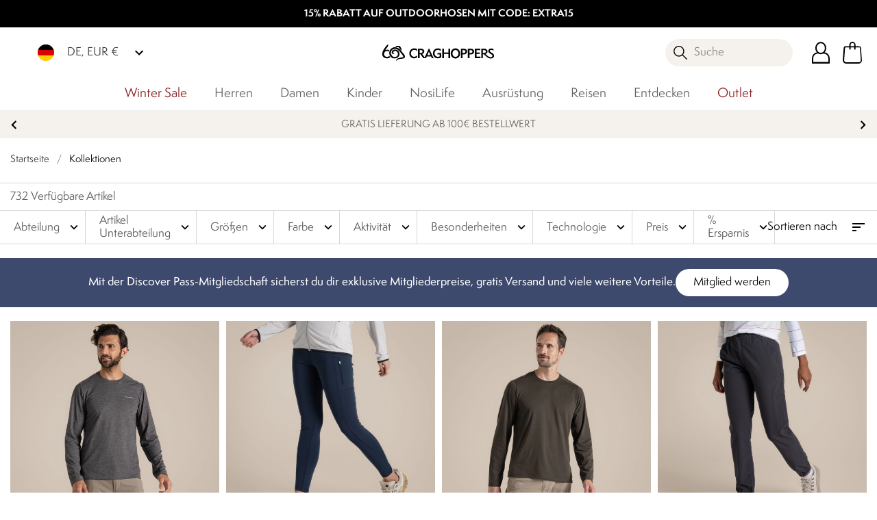

--- FILE ---
content_type: text/css; charset=UTF-8
request_url: https://www.craghoppers.com/de/assets/fonts/fonts-semplicita-pro.css
body_size: 111
content:
/* semplicita-pro-book */
@font-face {
    font-family: 'SemplicitaPro';
    font-style: normal;
    font-weight: 500;
    font-display: swap;
    src: url(./gf/semplicita-pro/semplicita-pro-book.woff2) format('woff2');
}
/* semplicita-pro-light */
@font-face {
    font-family: 'SemplicitaPro';
    font-style: normal;
    font-weight: 300;
    font-display: swap;
    src: url(./gf/semplicita-pro/semplicita-pro-light.woff2) format('woff2');
}
/* semplicita-pro-regular */
@font-face {
    font-family: 'SemplicitaPro';
    font-style: normal;
    font-weight: 400;
    font-display: swap;
    src: url(./gf/semplicita-pro/semplicita-pro-regular.woff2) format('woff2');
}
/* semplicita-pro-medium */
@font-face {
    font-family: 'SemplicitaPro';
    font-style: normal;
    font-weight: 500;
    font-display: swap;
    src: url(./gf/semplicita-pro/semplicita-pro-medium.woff2) format('woff2');
}
/* semplicita-pro-semibold */
@font-face {
    font-family: 'SemplicitaPro';
    font-style: normal;
    font-weight: 600;
    font-display: swap;
    src: url(./gf/semplicita-pro/semplicita-pro-semibold.woff2) format('woff2');
}
/* semplicita-pro-bold */
@font-face {
    font-family: 'SemplicitaPro';
    font-style: normal;
    font-weight: 700;
    font-display: swap;
    src: url(./gf/semplicita-pro/semplicita-pro-bold.woff2) format('woff2');
}

--- FILE ---
content_type: image/svg+xml
request_url: https://www.craghoppers.com/de/assets/logo/Craghoppers-60-logo.svg
body_size: 2275
content:
<?xml version="1.0" encoding="utf-8"?>
<!-- Generator: Adobe Illustrator 27.9.6, SVG Export Plug-In . SVG Version: 9.03 Build 54986)  -->
<svg version="1.1" id="Layer_1" xmlns="http://www.w3.org/2000/svg" xmlns:xlink="http://www.w3.org/1999/xlink" x="0px" y="0px"
	 viewBox="0 0 1231 246.9" style="enable-background:new 0 0 1231 246.9;" xml:space="preserve">
<style type="text/css">
	.st0{fill:#010101;}
</style>
<path class="st0" d="M364.6,178c-11.2,0-22.3-3.5-30.8-10.3c-12-9.5-18.8-24-18.8-40.9c0-29.6,21.8-51.1,50.1-51.1
	c10.4,0,21.6,1.8,30.6,7.9l-1.6,19c-7.7-8.2-18.2-11.9-27.9-11.9c-19.1,0-34.3,15.1-34.3,36.3c0,20.2,14.2,35.3,33,35.3
	c10.9,0,19.5-4.7,29.1-14.2l1.8,19.5C386.6,174.2,375.3,178,364.6,178"/>
<path class="st0" d="M609,90.5c-19.7,0-34.3,15.2-34.3,36.5c0,20.8,14.4,35.2,34.6,35.2c6,0,12.1-1.3,18.4-4v-20.5h-23.2v-14.7h39.3
	v45.3c-11.3,6.3-23.2,9.6-35,9.6c-30.2,0-50.7-21.5-50.7-51.1c0-29.7,21-51.2,50.7-51.2c10.6,0,20.5,2.7,30,8l-1.6,19
	C628.4,94.5,619.2,90.5,609,90.5"/>
<polyline class="st0" points="654.1,78.7 671.1,78.7 671.1,117.6 717.8,117.6 717.8,78.7 734.6,78.7 734.6,176.5 717.8,176.5 
	717.8,132.7 671.1,132.7 671.1,176.5 654.1,176.5 "/>
<path class="st0" d="M751.5,95.4c9.3-12.7,23.5-19.9,38.5-19.9c12.8,0,25.3,5.3,34.4,14.9c9.3,9.8,14.2,22.7,14.2,37.2
	c0,14.5-5,27.4-14.2,37c-9.3,9.7-21.6,15.1-34.4,15.1c-12.8,0-25-5.2-34.3-14.9c-9.4-9.8-14.4-22.5-14.4-37.2
	C741.5,115.4,744.9,104.5,751.5,95.4 M790.1,163.1c17.3,0,31.1-14.9,31.1-35.5c0-20.7-13.7-35.5-31.1-35.5s-30.9,14.9-30.9,35.5
	C759.1,148,772.8,163.1,790.1,163.1"/>
<path class="st0" d="M845.7,78.7h22.7c12.6,0,22.2,1.1,30.5,7c7.3,5.2,11.5,13.4,11.5,21.8c0,18.8-14.4,30.8-40.3,30.8
	c-0.7,0-3.2,0.1-7.3,0v38.1h-17 M870.4,123.8c15.2,0,22.8-5.7,22.8-15.6c0-10.8-8.2-15.1-24.3-15.1h-6.2v30.7"/>
<path class="st0" d="M917.7,78.7h22.7c12.6,0,22.2,1.1,30.5,7c7.3,5.2,11.5,13.4,11.5,21.8c0,18.8-14.4,30.8-40.3,30.8
	c-0.7,0-3.2,0.1-7.3,0v38.1h-17 M942.4,123.8c15.2,0,22.8-5.7,22.8-15.6c0-10.8-8.1-15.1-24.3-15.1h-6.2v30.7"/>
<polyline class="st0" points="989.7,78.7 1046.6,78.7 1046.6,93.7 1006.4,93.7 1006.4,117.7 1040.9,117.7 1040.9,132.7 
	1006.4,132.7 1006.4,161.3 1047.3,161.3 1047.3,176.5 989.7,176.5 "/>
<path class="st0" d="M1081.3,135.8c2.5,2.1,13.5,12.5,23.3,20.7c9.9,8.1,16.6,13.2,21.6,15.9c10,5.6,18.4,7.2,27.7,7.2
	c21,0,33.7-10.5,33.7-27.5c0-13.5-7.7-22.1-22.7-30.9l-7-4.1c-9-5.2-13.4-9.1-13.4-15.2c0-6.6,5.3-11.2,14.5-11.2
	c6.2,0,13.7,2.8,22.8,7.7l0.6-15.6c-8.2-4-16-5.9-24.6-5.9c-18,0-29.7,10.8-29.7,25.8c0,12,7,19.6,20.6,27.6l7.3,4.4
	c9.8,5.8,14.7,10.7,14.7,18c0,7.7-7,13.5-17.6,13.5c-8.3,0-15-2.2-27.1-9.9c-11.4-7.4-25.1-21.5-26.6-22.8
	c13.7-4.7,21.3-14.4,21.3-27.2c0-8-4.1-15.7-11.5-20.9c-8.4-5.9-18.1-6.8-30.5-6.8H1056v97.8h16.9v-40.6 M1073,123.3V92.6h6.2
	c16.2,0,24.3,4.3,24.3,15.1c0,9.9-7.6,15.6-22.8,15.6"/>
<path class="st0" d="M404.3,78.6H427c12.4,0,22.1,0.8,30.5,6.8c7.3,5.1,11.5,12.8,11.5,20.9c0,12.8-7.6,22.5-21.4,27.2l31.6,43h-20
	l-29.7-40.6h-8.3v40.6h-16.9 M429.1,123.2c15.2,0,22.8-5.7,22.8-15.6c0-10.8-8.2-15.1-24.3-15.1h-6.2v30.7"/>
<path class="st0" d="M468.8,176.4l48.1-101h1.4l46.4,101h-18.1l-7.9-17.4h-44.5l-8,17.4 M532.7,145l-15.9-36.5L500.6,145"/>
<path class="st0" d="M233.8,98c0.3-5-0.1-9.5-1-14c-1.6-8.2-4.4-15.9-9.5-22.7C217,53,208.5,49,198.3,48.9c-2.9,0-5.8,0.8-8.7,1.3
	c-7.5,1.3-13.3,5.6-19.2,10.4c0.4,0,0.6,0.1,0.8,0.1c5.3,0.3,10.6,0.6,15.8,2c0.8,0.2,1.7,0.1,2.5-0.1c7.5-2.2,14.3-1,20.3,4.2
	c4.4,3.8,7,8.8,9,14.1c0.2,0.6,0.6,1.2,1.1,1.7c3.1,3.3,6.2,6.5,9.3,9.8C230.8,94.2,232.1,96,233.8,98"/>
<path class="st0" d="M179.6,206c-0.2-1.9-0.1-4,0.2-5.9c1.3-8,6-13.8,12.4-18.4c6.3-4.5,13.3-7.2,20.9-8.6
	c7.1-1.3,14.2-2.2,21.4-3.1c4.1-0.5,8.1-1.2,11.9-2.8c1.5-0.6,2.9-1.5,4.2-2.5c2.4-1.8,3.3-4.3,2.4-7.2c-0.6-1.7-1.2-3.5-2.3-4.9
	c-9.8-13.1-19.5-26.2-29.6-39.1c-7.2-9.1-15.5-17.1-25-23.8c-9.4-6.6-19.9-9.9-31.4-9.1c-17.6,1.4-30.5,10-37.5,26.4
	c-3.2,7.6-2.8,15.4-0.9,23.2c2.3,9.3,6.5,17.5,13.3,24.3c13.3,13.1,34.1,14,48.1,1.9c7.7-6.7,11.2-15.3,10.1-25.4
	c-1.5-13.3-8.4-22.6-20.9-27.5c-5.8-2.3-11.7-2.4-17.4,0.6c-1.6,0.8-3,2-4.3,3.1c-1.2,1-2.2,2.1-3.3,3.2c-3.2,3.2-4.4,9-2.6,13.1
	c1.3,3,3.9,3.9,6.8,4.3c0.3,0.1,0.7,0.1,1,0.1c1.2,0,2,0.6,2.4,1.7c0.4,1.1,0.3,2.1-0.5,3.1c-1,1.2-2.5,1.9-4,1.9
	c-6.7,0-12.9-1.6-17.3-7.1c-3-3.8-3.9-8.4-3.5-13.1c0.8-9.6,5.8-16.7,14-21.5c6.9-4,14.5-5.4,22.4-5.2c20.2,0.7,38.5,15.6,42.7,35.6
	c3.7,17.6-2,32.1-15.5,43.7c-8.1,6.9-17.7,10.4-28.3,11.6c-7.1,0.8-14.2,0.5-21.3-1c-4.4-0.9-8.5-2.9-12.3-5.3
	c-13.5-8.5-22-20.6-25.8-36c-5-20.5,0-38.6,14.3-54.1c9.7-10.5,21.9-16.4,36.2-18c12.9-1.5,25,1.3,36.5,7.2
	c6.9,3.5,13.2,7.8,18.8,13.1c4.2,3.9,7.9,8.3,11.8,12.5c6.7,7.2,12.6,15.3,18.7,23c4.5,5.7,9.4,11,13.9,16.7c3.8,4.7,7,9.8,8.7,15.7
	c1.7,6.1,1.2,12-1.4,17.7c-1.9,4.1-5.1,6.6-9.3,7.8c-8.1,2.5-16.3,4.5-24.7,5.2c-6.8,0.6-13.6,1.1-20.3,1.8
	c-10,1.2-18.5,5.7-25.7,12.7c-2.7,2.6-5.1,5.4-7.7,8.1C179.7,206.1,179.6,206.1,179.6,206"/>
<path class="st0" d="M233.8,98c-1.7-2-3.1-3.8-4.6-5.5c-3.1-3.3-6.2-6.5-9.3-9.8c-0.5-0.5-0.9-1.1-1.1-1.7c-2.1-5.3-4.7-10.3-9-14.1
	c-6-5.2-12.8-6.3-20.3-4.2c-0.8,0.2-1.7,0.3-2.5,0.1c-5.2-1.4-10.5-1.8-15.8-2c-0.2,0-0.4,0-0.8-0.1c5.8-4.8,11.7-9.1,19.2-10.4
	c2.9-0.5,5.8-1.4,8.7-1.3C208.5,49,217,53,223.3,61.3c5.1,6.8,7.9,14.5,9.5,22.7C233.7,88.5,234.1,93.1,233.8,98"/>
<path class="st0" d="M108.8,151.4c-5.2,7.5-13.7,12.3-23.7,12.3c-17,0-30.3-13.4-30.3-30.5c0-17.4,13.1-31,29.9-31
	c6.5,0,13.2,2.3,18.6,6.7c0.2-1,0.4-1.9,0.7-2.8c1.2-4.6,3-9.1,5.4-13.4c-5.5-2.5-11.7-3.8-18.4-3.8c-5.8,0-11.6,1-17.3,2.9L67.1,94
	l3.7-6C77,77.8,84.3,68.5,90.9,61c6.6-7.6,7.8-18.5,3-27.4c-37.6,38.6-58.2,74.2-58.2,100.1c0,29,25.1,44.6,48.7,44.6
	c13.1,0,25.2-3.9,34.2-11.1c0.2-0.2,0.4-0.4,0.7-0.6C115,162.2,111.5,157.1,108.8,151.4"/>
</svg>


--- FILE ---
content_type: image/svg+xml
request_url: https://images.ctfassets.net/1idwuz2f5l7l/3Vl01g6lXQgNKG4jH8Yt1n/b98227c2303d272f7dcde3fad9ed595f/StoreLocator_FooterIcon.svg
body_size: 607
content:
<?xml version="1.0" encoding="UTF-8"?>
<svg id="Layer_1" xmlns="http://www.w3.org/2000/svg" version="1.1" viewBox="0 0 41 60">
  <!-- Generator: Adobe Illustrator 29.3.1, SVG Export Plug-In . SVG Version: 2.1.0 Build 151)  -->
  <defs>
    <style>
      .st0 {
        fill: #262626;
        fill-rule: evenodd;
      }
    </style>
  </defs>
  <path class="st0" d="M20.1,55.9c3.9-6,17.1-27.4,17.1-35.7S29.6,3.1,20.1,3.1,3,10.7,3,20.2s13.3,29.7,17.1,35.7ZM20.1.6c10.8,0,19.6,8.8,19.6,19.6s-17.8,37.5-18.6,38.7c-.2.3-.6.5-1,.5s-.8-.2-1-.5C18.3,57.7.5,30.6.5,20.2S9.3.6,20.1.6ZM20.1,26.3c3.4,0,6.1-2.7,6.1-6.1s-2.7-6.1-6.1-6.1-6.1,2.7-6.1,6.1,2.7,6.1,6.1,6.1ZM20.1,11.7c4.7,0,8.6,3.9,8.6,8.6s-3.9,8.6-8.6,8.6-8.6-3.9-8.6-8.6,3.9-8.6,8.6-8.6Z"/>
</svg>

--- FILE ---
content_type: application/javascript; charset=UTF-8
request_url: https://www.craghoppers.com/de/dist/manifest.c67794926b1eae68c1db.js
body_size: 1380
content:
!function(e){function r(r){for(var o,s,i=r[0],l=r[1],f=r[2],c=0,d=[];c<i.length;c++)s=i[c],Object.prototype.hasOwnProperty.call(t,s)&&t[s]&&d.push(t[s][0]),t[s]=0;for(o in l)Object.prototype.hasOwnProperty.call(l,o)&&(e[o]=l[o]);for(u&&u(r);d.length;)d.shift()();return a.push.apply(a,f||[]),n()}function n(){for(var e,r=0;r<a.length;r++){for(var n=a[r],o=!0,i=1;i<n.length;i++){var l=n[i];0!==t[l]&&(o=!1)}o&&(a.splice(r--,1),e=s(s.s=n[0]))}return e}var o={},t={25:0},a=[];function s(r){if(o[r])return o[r].exports;var n=o[r]={i:r,l:!1,exports:{}};return e[r].call(n.exports,n,n.exports,s),n.l=!0,n.exports}s.e=function(e){var r=[],n=t[e];if(0!==n)if(n)r.push(n[2]);else{var o=new Promise((function(r,o){n=t[e]=[r,o]}));r.push(n[2]=o);var a,i=document.createElement("script");i.charset="utf-8",i.timeout=120,s.nc&&i.setAttribute("nonce",s.nc),i.src=function(e){return s.p+""+({19:"dayjs-locales-de",20:"dayjs-locales-en",21:"dayjs-locales-fr",22:"dayjs-locales-nl",23:"dayjs-locales-pl",24:"lang-en-US-json",27:"vendors~bodybuilder",28:"vendors~vsf-graphql",29:"vsf-head-img-banners-de_main-image-json",30:"vsf-head-img-banners-de_promoted_offers-json",31:"vsf-head-img-banners-it_main-image-json",32:"vsf-head-img-banners-it_promoted_offers-json",33:"vsf-head-img-main-image-json",34:"vsf-head-img-promoted_offers-json",35:"vsf-head-img-slider-json",36:"vsf-head-img-trouser-config-json",37:"vsf-languages-modal",38:"vsf-order-confirmation",39:"vsf-product-gallery-carousel",40:"vsf-product-gallery-zoom-carousel",41:"vsf-search-adapter-0",42:"vsf-search-adapter-1",43:"vsf-search-panel",44:"vsf-sidebar-menu",45:"vsf-wishlist"}[e]||e)+".c67794926b1eae68c1db.js"}(e);var l=new Error;a=function(r){i.onerror=i.onload=null,clearTimeout(f);var n=t[e];if(0!==n){if(n){var o=r&&("load"===r.type?"missing":r.type),a=r&&r.target&&r.target.src;l.message="Loading chunk "+e+" failed.\n("+o+": "+a+")",l.name="ChunkLoadError",l.type=o,l.request=a,n[1](l)}t[e]=void 0}};var f=setTimeout((function(){a({type:"timeout",target:i})}),12e4);i.onerror=i.onload=a,document.head.appendChild(i)}return Promise.all(r)},s.m=e,s.c=o,s.d=function(e,r,n){s.o(e,r)||Object.defineProperty(e,r,{enumerable:!0,get:n})},s.r=function(e){"undefined"!=typeof Symbol&&Symbol.toStringTag&&Object.defineProperty(e,Symbol.toStringTag,{value:"Module"}),Object.defineProperty(e,"__esModule",{value:!0})},s.t=function(e,r){if(1&r&&(e=s(e)),8&r)return e;if(4&r&&"object"==typeof e&&e&&e.__esModule)return e;var n=Object.create(null);if(s.r(n),Object.defineProperty(n,"default",{enumerable:!0,value:e}),2&r&&"string"!=typeof e)for(var o in e)s.d(n,o,function(r){return e[r]}.bind(null,o));return n},s.n=function(e){var r=e&&e.__esModule?function(){return e.default}:function(){return e};return s.d(r,"a",r),r},s.o=function(e,r){return Object.prototype.hasOwnProperty.call(e,r)},s.p="/de/dist/",s.oe=function(e){throw console.error(e),e};var i=window.webpackJsonp=window.webpackJsonp||[],l=i.push.bind(i);i.push=r,i=i.slice();for(var f=0;f<i.length;f++)r(i[f]);var u=l;n()}([]);
//# sourceMappingURL=manifest.c67794926b1eae68c1db.js.map

--- FILE ---
content_type: image/svg+xml
request_url: https://images.ctfassets.net/1idwuz2f5l7l/73HBxXknbMkPCZCbayNUsj/7d6300df8f567587ff462562555e773a/guaranteedforlife_footericon.svg
body_size: 1114
content:
<?xml version="1.0" encoding="UTF-8"?>
<svg id="Layer_1" xmlns="http://www.w3.org/2000/svg" xmlns:xlink="http://www.w3.org/1999/xlink" version="1.1" viewBox="0 0 100 100">
  <!-- Generator: Adobe Illustrator 29.3.1, SVG Export Plug-In . SVG Version: 2.1.0 Build 151)  -->
  <defs>
    <style>
      .st0 {
        fill: #262626;
      }
    </style>
  </defs>
  <path class="st0" d="M16.2,62.1c-1.4,0-2.8-.4-4-1.3h0c-2.6-1.9-3.2-5.6-1.4-8.2l2.7-3.8c1-1.4,2.5-2.3,4.1-2.6,1.7-.3,3.4.1,4.7,1.1,2.9,2,3.5,6,1.5,8.9l-2.1,3c-1.1,1.5-2.7,2.5-4.5,2.8-.4,0-.8,0-1.1,0ZM13.6,58.9c1,.7,2.2,1,3.4.8,1.2-.2,2.2-.9,2.9-1.8l2.1-3c1.3-1.8.9-4.3-.9-5.6-.9-.6-1.9-.9-3-.7-1.1.2-2,.8-2.6,1.6l-2.7,3.8c-1.1,1.6-.8,3.8.8,4.9h0Z"/>
  <path class="st0" d="M23.7,69.9c-1.3,0-2.6-.4-3.7-1.2h0c-2.9-2-3.5-6-1.5-8.9l4.6-6.5c1-1.4,2.5-2.3,4.1-2.6s3.4.1,4.7,1.1c2.9,2,3.5,6,1.5,8.9l-4.6,6.5c-1,1.4-2.5,2.3-4.1,2.6-.4,0-.7,0-1.1,0ZM21.4,66.8c.9.6,1.9.9,3,.7,1.1-.2,2-.8,2.6-1.6l4.6-6.5c1.3-1.8.9-4.3-.9-5.6-.9-.6-1.9-.9-3-.7-1.1.2-2,.8-2.6,1.6l-4.6,6.5c-1.3,1.8-.9,4.3.9,5.6h0Z"/>
  <path class="st0" d="M32.3,76.1c-1.2,0-2.4-.4-3.4-1.1h0c-3.1-2.2-3.8-6.5-1.6-9.6l4.3-6c1-1.4,2.5-2.3,4.1-2.6,1.7-.3,3.4.1,4.7,1.1,2.9,2,3.5,6,1.5,8.9l-4.9,6.9c-.9,1.3-2.3,2.1-3.8,2.4-.3,0-.7,0-1,0ZM36.8,59c-.2,0-.4,0-.7,0-1.1.2-2,.8-2.6,1.6l-4.3,6c-1.5,2-1,4.9,1.1,6.3h0c.8.5,1.7.8,2.6.6.9-.2,1.7-.7,2.3-1.4l4.9-6.9c1.3-1.8.9-4.3-.9-5.6-.7-.5-1.5-.8-2.3-.8Z"/>
  <path class="st0" d="M41.7,80.4c-1.3,0-2.6-.4-3.7-1.2h0c-2.9-2-3.5-6-1.5-8.9l2.4-3.4c1-1.4,2.5-2.3,4.1-2.6,1.7-.3,3.4.1,4.7,1.1,2.9,2,3.5,6,1.5,8.9l-2.4,3.4c-1,1.4-2.5,2.3-4.1,2.6-.4,0-.7,0-1.1,0ZM39.4,77.3c.9.6,1.9.9,3,.7,1.1-.2,2-.8,2.6-1.6l2.4-3.4c1.3-1.8.9-4.3-.9-5.6-.9-.6-1.9-.9-3-.7-1.1.2-2,.8-2.6,1.6l-2.4,3.4c-1.3,1.8-.9,4.3.9,5.6h0Z"/>
  <path class="st0" d="M65.9,73.2c-1.3,0-2.6-.4-3.6-1.2l-8.2-5.8c-.5-.4-.7-1.1-.3-1.6.4-.5,1.1-.7,1.6-.3l8.2,5.8c.9.6,1.9.9,3,.7,1.1-.2,2-.8,2.6-1.7,1.3-1.8.8-4.3-1-5.6l-8.2-5.8c-.5-.4-.7-1.1-.3-1.6.4-.5,1.1-.7,1.6-.3l8.2,5.8c2.9,2,3.6,6,1.6,8.9-1,1.4-2.4,2.3-4.1,2.6-.4,0-.7,0-1.1,0Z"/>
  <path class="st0" d="M74.4,66.5c-1.3,0-2.6-.4-3.6-1.2l-10.8-7.6c-.5-.4-.7-1.1-.3-1.6.4-.5,1.1-.7,1.6-.3l10.8,7.6c.9.6,1.9.9,3,.7,1.1-.2,2-.8,2.6-1.7,1.3-1.8.8-4.3-1-5.6l-10.8-7.6c-.5-.4-.7-1.1-.3-1.6.4-.5,1.1-.7,1.6-.3l10.8,7.6c2.9,2,3.6,6,1.6,8.9-1,1.4-2.4,2.3-4.1,2.6-.4,0-.7,0-1.1,0Z"/>
  <path class="st0" d="M56.6,79.4c-1.3,0-2.6-.4-3.6-1.2l-5.3-3.7c-.5-.4-.7-1.1-.3-1.6.4-.5,1.1-.7,1.6-.3l5.3,3.7c.9.6,1.9.9,3,.7,1.1-.2,2-.8,2.6-1.7,1.3-1.8.8-4.3-1-5.6l-3.4-2.4c-.5-.4-.7-1.1-.3-1.6.4-.5,1.1-.7,1.6-.3l3.4,2.4c2.9,2,3.6,6,1.6,8.9-1,1.4-2.4,2.3-4.1,2.6-.4,0-.7,0-1.1,0Z"/>
  <path class="st0" d="M14.4,50.9c-.2,0-.5,0-.7-.2l-9.8-6.9c-.5-.4-.7-1.1-.3-1.6l14-20.1c.2-.3.4-.4.8-.5.3,0,.6,0,.9.2l2.7,1.9c3.2,2.2,7.2,2.7,10.8,1.2l5.4-2.2c4-1.7,8.4-1.5,12.3.4.6.3.8,1,.5,1.6-.3.6-1,.8-1.6.5-3.2-1.6-7-1.7-10.4-.3l-5.4,2.2c-4.3,1.8-9.2,1.3-13.1-1.4l-1.8-1.3-12.7,18.1,8.9,6.2c.5.4.7,1.1.3,1.6-.2.3-.6.5-1,.5Z"/>
  <path class="st0" d="M84,60.5c-1.3,0-2.6-.4-3.6-1.2l-12.8-9c-.5-.4-.7-1.1-.3-1.6.4-.5,1.1-.7,1.6-.3l12.8,9c.9.6,1.9.9,3,.7,1.1-.2,2-.8,2.6-1.7,1.3-1.8.8-4.3-1-5.6-.5-.4-.7-1.1-.3-1.6.4-.5,1.1-.7,1.6-.3,2.9,2,3.6,6,1.6,8.9-1,1.4-2.4,2.3-4.1,2.6-.4,0-.7,0-1.1,0Z"/>
  <path class="st0" d="M86.9,51c-.2,0-.5,0-.7-.2l-21.7-15.3c-3.2-2.2-7.4-2.2-10.6,0l-9.8,6.9c-1.4,1-3.1,1.4-4.8,1.1-1.7-.3-3.1-1.2-4.1-2.6-2-2.9-1.3-6.9,1.6-8.9l11-7.7c4.2-3,9.6-3.5,14.3-1.5l5.4,2.2c3.6,1.5,7.6,1.1,10.8-1.2l2.7-1.9c.3-.2.6-.3.9-.2.3,0,.6.2.8.5l14,20.1c.4.5.3,1.2-.2,1.6l-8.8,7c-.2.2-.5.3-.7.3ZM59.3,31.5c2.3,0,4.6.7,6.6,2.1l21,14.8,7.2-5.8-12.7-18.2-1.8,1.3c-3.8,2.7-8.7,3.2-13.1,1.4l-5.4-2.2c-4-1.7-8.5-1.2-12.1,1.3l-11,7.7c-1.8,1.3-2.3,3.8-1,5.6.6.9,1.5,1.5,2.6,1.7,1.1.2,2.1,0,3-.7l9.8-6.9c2-1.4,4.3-2.1,6.7-2.1Z"/>
</svg>

--- FILE ---
content_type: application/javascript; charset=UTF-8
request_url: https://www.craghoppers.com/de/dist/4.c67794926b1eae68c1db.js
body_size: 42187
content:
(window.webpackJsonp=window.webpackJsonp||[]).push([[4],{1036:function(t,e,r){"use strict";var n=r(1680),i=r(1186);function o(t,e,r,n){var i,o=!1,u=0;function a(){i&&clearTimeout(i)}function c(){var c=this,f=Date.now()-u,l=arguments;function s(){u=Date.now(),r.apply(c,l)}o||(n&&!i&&s(),a(),void 0===n&&f>t?s():!0!==e&&(i=setTimeout(n?function(){i=void 0}:s,void 0===n?t-f:t)))}return"boolean"!=typeof e&&(n=r,r=e,e=void 0),c.cancel=function(){a(),o=!0},c}function u(t,e,r){return void 0===r?o(t,e,!1):o(t,r,!1!==e)}
/*
 * vue-cloudimage-responsive v1.1.0
 *
 * @license
 * Copyright 2020, Scaleflex
 * Released under the MIT License
 */
function a(t,e){var r=Object.keys(t);if(Object.getOwnPropertySymbols){var n=Object.getOwnPropertySymbols(t);e&&(n=n.filter((function(e){return Object.getOwnPropertyDescriptor(t,e).enumerable}))),r.push.apply(r,n)}return r}function c(t,e,r){return e in t?Object.defineProperty(t,e,{value:r,enumerable:!0,configurable:!0,writable:!0}):t[e]=r,t}function f(t,e){if(null==t)return{};var r,n,i=function(t,e){if(null==t)return{};var r,n,i={},o=Object.keys(t);for(n=0;n<o.length;n++)r=o[n],e.indexOf(r)>=0||(i[r]=t[r]);return i}(t,e);if(Object.getOwnPropertySymbols){var o=Object.getOwnPropertySymbols(t);for(n=0;n<o.length;n++)r=o[n],e.indexOf(r)>=0||Object.prototype.propertyIsEnumerable.call(t,r)&&(i[r]=t[r])}return i}r.d(e,"a",(function(){return _}));var l=function(t){var e=t.config,r=void 0===e?{}:e,n=t.alt,i=void 0===n?"":n,o=t.className,u=void 0===o?"":o,a=t.src,c=t.sizes,f=t.width,l=t.height,s=t.params,p=t.ratio;return{config:r,alt:i,className:u,src:a||void 0,sizes:c||void 0,imgNodeWidth:f,imgNodeHeight:l,params:s||void 0,ratio:p||void 0}},s=["preserveSize","imgNodeWidth","imgNodeHeight"];function p(t,e,r,n,i,o,u,a,c,f){"boolean"!=typeof u&&(c=a,a=u,u=!1);const l="function"==typeof r?r.options:r;let s;if(t&&t.render&&(l.render=t.render,l.staticRenderFns=t.staticRenderFns,l._compiled=!0,i&&(l.functional=!0)),n&&(l._scopeId=n),o?(s=function(t){(t=t||this.$vnode&&this.$vnode.ssrContext||this.parent&&this.parent.$vnode&&this.parent.$vnode.ssrContext)||"undefined"==typeof __VUE_SSR_CONTEXT__||(t=__VUE_SSR_CONTEXT__),e&&e.call(this,c(t)),t&&t._registeredComponents&&t._registeredComponents.add(o)},l._ssrRegister=s):e&&(s=u?function(t){e.call(this,f(t,this.$root.$options.shadowRoot))}:function(t){e.call(this,a(t))}),s)if(l.functional){const t=l.render;l.render=function(e,r){return s.call(r),t(e,r)}}else{const t=l.beforeCreate;l.beforeCreate=t?[].concat(t,s):[s]}return r}const h={inject:["cloudProvider"],props:{src:{type:String,default:void 0,required:!0},width:{type:String,default:void 0},height:{type:String,default:void 0},params:{type:String,default:void 0},sizes:{type:Object,default:void 0},ratio:{type:Number},alt:{type:String},className:{type:String},onImgLoad:{type:Function,default:void 0}},data:function(){return{server:Object(n.isServer)(),BASE_64_PLACEHOLDER:i.BASE_64_PLACEHOLDER,lazyLoadActive:!0,cloudimgURL:"",processed:!1,loaded:!1,loadedImageWidth:"",loadedImageHeight:"",loadedImageRatio:"",data:"",properties:{src:this.src,width:this.width,height:this.height,params:this.params,sizes:this.sizes,ratio:this.ratio,alt:this.alt,className:this.className,config:this.cloudProvider.config,onImgLoad:this.onImgLoad},preserveSize:"",imgNodeWidth:"",imgNodeHeight:"",otherProps:"",cloudimgSRCSET:"",imgStyle:"",picture:"",previewWrapper:"",previewImg:"",loadedStyle:""}},mounted:function(){var t=this;if(!this.server){var e=this.data.operation,r=this.data.preview,i=this.loaded,o=this.previewLoaded,u=this.cloudProvider.config.placeholderBackground,p=l(this.properties),h=p.preserveSize,d=p.imgNodeWidth,v=p.imgNodeHeight,g=f(p,s);this.loadedStyle=[this.className,"cloudimage-background","loading"].join(" ").trim(),this.previewWrapper=n.imgStyles.previewWrapper(),this.previewImg=n.imgStyles.previewImg({loaded:i,operation:e}),this.imgStyle=n.imgStyles.img({preview:r,loaded:i,operation:e}),this.picture=n.imgStyles.picture({preserveSize:h,imgNodeWidth:d,imgNodeHeight:v,ratio:this.data.ratio||this.loadedImageRatio||this.properties.ratio,previewLoaded:o,loaded:i,placeholderBackground:u,operation:e});var y=this.cloudProvider.config.delay;void 0!==y?setTimeout((function(){t.processImg()}),y):this.processImg(),this.preserveSize=h,this.imgNodeWidth=d,this.imgNodeHeight=v,this.otherProps=function(t){for(var e=1;e<arguments.length;e++){var r=null!=arguments[e]?arguments[e]:{};e%2?a(Object(r),!0).forEach((function(e){c(t,e,r[e])})):Object.getOwnPropertyDescriptors?Object.defineProperties(t,Object.getOwnPropertyDescriptors(r)):a(Object(r)).forEach((function(e){Object.defineProperty(t,e,Object.getOwnPropertyDescriptor(r,e))}))}return t}({},g)}},updated:function(){if(this.data.cloudimgSRCSET){var t=this.data.cloudimgSRCSET.map((function(t){var e=t.dpr,r=t.url;return"".concat(r," ").concat(e,"x")})).join(", ");this.cloudimgSRCSET=t}},methods:{handler:function(t){var e=this;setTimeout((function(){e.lazyLoadActive=!1}),100)},processImg:function(t,e){var r=this.$el,i=Object(n.processReactNode)(this.properties,r,t,e);i&&(this.data=i)},onPreviewLoaded:function(t){this.previewLoaded||(this.updateLoadedImageSize(t.target),this.previewLoaded=!0)},updateLoadedImageSize:function(t){this.loadedImageWidth=t.naturalWidth,this.loadedImageHeight=t.naturalHeight,this.loadedImageRatio=t.naturalWidth/t.naturalHeight},_onImgLoad:function(t){this.updateLoadedImageSize(t.target),this.loaded=!0;var e=this.properties.onImgLoad;"function"==typeof e&&e(t)}},watch:{"properties.config.innerWidth":function(t,e){if(!this.server){var r=this.data.operation,i=this.data.preview,o=this.loaded,u=l(this.properties),a=u.preserveSize,c=u.imgNodeWidth,f=u.imgNodeHeight,s=this.previewLoaded,p=this.cloudProvider.config.placeholderBackground,h=this.properties.config.innerWidth;e!==h&&this.processImg(!0,h>e),this.previewWrapper=n.imgStyles.previewWrapper(),this.previewImg=n.imgStyles.previewImg({loaded:o,operation:r}),this.imgStyle=n.imgStyles.img({preview:i,loaded:o,operation:r}),this.picture=n.imgStyles.picture({preserveSize:a,imgNodeWidth:c,imgNodeHeight:f,ratio:this.data.ratio||this.loadedImageRatio,previewLoaded:s,loaded:o,placeholderBackground:p,operation:r})}},"properties.src":function(t,e){this.properties.src!==e.src&&this.processImg()},loaded:function(t){var e=this.data.operation,r=this.data.preview,i=t,o=l(this.properties),u=o.preserveSize,a=o.imgNodeWidth,c=o.imgNodeHeight,f=this.previewLoaded,s=this.cloudProvider.config.placeholderBackground;i?(this.loadedStyle=[this.className,"cloudimage-background","loaded"].join(" ").trim(),this.previewWrapper=n.imgStyles.previewWrapper(),this.previewImg=n.imgStyles.previewImg({loaded:i,operation:e}),this.imgStyle=n.imgStyles.img({preview:r,loaded:i,operation:e}),this.picture=n.imgStyles.picture({preserveSize:u,imgNodeWidth:a,imgNodeHeight:c,ratio:this.data.ratio||this.loadedImageRatio,previewLoaded:f,loaded:i,placeholderBackground:s,operation:e})):this.loadedStyle=[this.className,"cloudimage-background","loading"].join(" ").trim()}}};var d=function(){var t=this,e=t.$createElement,r=t._self._c||e;return t.server?r("img",{attrs:{alt:t.alt,src:t.BASE_64_PLACEHOLDER}}):!t.server&&t.properties.config.lazyLoading&&t.lazyLoadActive?r("lazy-component",{on:{show:t.handler}},[r("div",{class:t.loadedStyle,style:t.picture},[t.data.preview&&"bound"!==t.data.operation?r("div",{style:t.previewWrapper},[r("img",{style:t.previewImg,attrs:{src:t.data.previewCloudimgURL,alt:"low quality preview image"},on:{load:t.onPreviewLoaded}})]):t._e(),t._v(" "),r("img",{style:t.imgStyle,attrs:{alt:t.alt,ratio:t.otherProps.ratio},on:{load:t._onImgLoad}})])]):r("div",{class:t.loadedStyle,style:t.picture},[t.data.preview&&"bound"!==t.data.operation?r("div",{style:t.previewWrapper},[r("img",{style:t.previewImg,attrs:{src:t.data.previewCloudimgURL,alt:"low quality preview image"},on:{load:t.onPreviewLoaded}})]):t._e(),t._v(" "),r("img",{style:t.imgStyle,attrs:{alt:t.alt,ratio:t.otherProps.ratio,src:t.data.cloudimgURL,srcset:t.cloudimgSRCSET},on:{load:t._onImgLoad}})])};d._withStripped=!0;const v=p({render:d,staticRenderFns:[]},void 0,h,void 0,!1,void 0,!1,void 0,void 0,void 0);String,String,String,String,Object,Number,String,String,Object,Function;var g=function(){var t=this,e=t.$createElement,r=t._self._c||e;return t.processed?r("div",[t._t("default")],2):t.properties.config.lazyLoading&&t.lazyLoadActive?r("lazy-component",{on:{show:t.handler}},[r("div",{class:t.loadedStyle,style:t.container},[t.data.preview?r("div",{style:t.previewBgWrapper},[r("div",{style:t.previewBg})]):t._e(),t._v(" "),t.data.preview?r("div",{staticClass:"cloudimage-background-content",staticStyle:{position:"relative"}},[t._t("default")],2):t._t("default")],2)]):r("div",{class:t.loadedStyle,style:t.container},[t.data.preview?r("div",{style:t.previewBgWrapper},[r("div",{style:t.previewBg})]):t._e(),t._v(" "),t.data.preview?r("div",{staticClass:"cloudimage-background-content",staticStyle:{position:"relative"}},[t._t("default")],2):t._t("default")],2)};g._withStripped=!0;const y={props:{cloudImageConfig:Object},data:function(){return{config:{token:this.cloudImageConfig.token||"",domain:this.cloudImageConfig.customDomain||"cloudimg.io",customDomain:this.cloudImageConfig.customDomain||!1,lazyLoading:this.cloudImageConfig.lazyLoading||!0,lazyLoadOffset:this.cloudImageConfig.lazyLoadOffset||100,placeholderBackground:this.cloudImageConfig.placeholderBackground||"#f4f4f4",baseURL:this.cloudImageConfig.baseUrl||this.cloudImageConfig.baseURL,ratio:1.5,exactSize:!1,presets:this.cloudImageConfig.presets?this.cloudImageConfig.presets:{xs:"(max-width: 575px)",sm:"(min-width: 576px)",md:"(min-width: 768px)",lg:"(min-width: 992px)",xl:"(min-width: 1200px)"},params:this.cloudImageConfig.params?Object(n.processParams)(this.cloudImageConfig.params):"org_if_sml=1",innerWidth:"undefined"!=typeof window?window.innerWidth:null,previewQualityFactor:10,doNotReplaceURL:this.cloudImageConfig.doNotReplaceURL||!1,devicePixelRatioList:this.cloudImageConfig.devicePixelRatioList||n.CONSTANTS.DEVICE_PIXEL_RATIO_LIST,limitFactor:this.cloudImageConfig.limitFactor||100,minLowQualityWidth:this.cloudImageConfig.lowQualityPreview.minImgWidth,xs:"(max-width: 575px)",sm:"(min-width: 576px)",md:"(min-width: 768px)",lg:"(min-width: 992px)",xl:"(min-width: 1200px)"}}},created:function(){var t=this;"undefined"!=typeof window&&window.addEventListener("resize",u(100,(function(){t.config.innerWidth=window.innerWidth})))},beforeDestroy:function(){var t=this;window.removeEventListener("resize",u(100,(function(){t.config.innerWidth=window.innerWidth})))},provide:function(){var t=this,e={};return Object.defineProperty(e,"config",{enumerable:!0,get:function(){return t.config}}),{cloudProvider:e}}};var m=function(){var t=this.$createElement;return(this._self._c||t)("div",[this._t("default")],2)};m._withStripped=!0;const _=p({render:m,staticRenderFns:[]},void 0,y,void 0,!1,void 0,!1,void 0,void 0,void 0);e.b=v},1127:function(t,e,r){(function(t,n){var i;
/**
 * @license
 * Lodash <https://lodash.com/>
 * Copyright OpenJS Foundation and other contributors <https://openjsf.org/>
 * Released under MIT license <https://lodash.com/license>
 * Based on Underscore.js 1.8.3 <http://underscorejs.org/LICENSE>
 * Copyright Jeremy Ashkenas, DocumentCloud and Investigative Reporters & Editors
 */(function(){var o,u=200,a="Unsupported core-js use. Try https://npms.io/search?q=ponyfill.",c="Expected a function",f="__lodash_hash_undefined__",l=500,s="__lodash_placeholder__",p=1,h=2,d=4,v=1,g=2,y=1,m=2,_=4,b=8,w=16,O=32,j=64,S=128,P=256,x=512,I=30,R="...",L=800,C=16,A=1,E=2,z=1/0,k=9007199254740991,N=17976931348623157e292,W=NaN,T=4294967295,M=T-1,D=T>>>1,B=[["ary",S],["bind",y],["bindKey",m],["curry",b],["curryRight",w],["flip",x],["partial",O],["partialRight",j],["rearg",P]],U="[object Arguments]",$="[object Array]",F="[object AsyncFunction]",H="[object Boolean]",V="[object Date]",q="[object DOMException]",G="[object Error]",Q="[object Function]",X="[object GeneratorFunction]",Z="[object Map]",J="[object Number]",K="[object Null]",Y="[object Object]",tt="[object Proxy]",et="[object RegExp]",rt="[object Set]",nt="[object String]",it="[object Symbol]",ot="[object Undefined]",ut="[object WeakMap]",at="[object WeakSet]",ct="[object ArrayBuffer]",ft="[object DataView]",lt="[object Float32Array]",st="[object Float64Array]",pt="[object Int8Array]",ht="[object Int16Array]",dt="[object Int32Array]",vt="[object Uint8Array]",gt="[object Uint8ClampedArray]",yt="[object Uint16Array]",mt="[object Uint32Array]",_t=/\b__p \+= '';/g,bt=/\b(__p \+=) '' \+/g,wt=/(__e\(.*?\)|\b__t\)) \+\n'';/g,Ot=/&(?:amp|lt|gt|quot|#39);/g,jt=/[&<>"']/g,St=RegExp(Ot.source),Pt=RegExp(jt.source),xt=/<%-([\s\S]+?)%>/g,It=/<%([\s\S]+?)%>/g,Rt=/<%=([\s\S]+?)%>/g,Lt=/\.|\[(?:[^[\]]*|(["'])(?:(?!\1)[^\\]|\\.)*?\1)\]/,Ct=/^\w*$/,At=/[^.[\]]+|\[(?:(-?\d+(?:\.\d+)?)|(["'])((?:(?!\2)[^\\]|\\.)*?)\2)\]|(?=(?:\.|\[\])(?:\.|\[\]|$))/g,Et=/[\\^$.*+?()[\]{}|]/g,zt=RegExp(Et.source),kt=/^\s+|\s+$/g,Nt=/^\s+/,Wt=/\s+$/,Tt=/\{(?:\n\/\* \[wrapped with .+\] \*\/)?\n?/,Mt=/\{\n\/\* \[wrapped with (.+)\] \*/,Dt=/,? & /,Bt=/[^\x00-\x2f\x3a-\x40\x5b-\x60\x7b-\x7f]+/g,Ut=/\\(\\)?/g,$t=/\$\{([^\\}]*(?:\\.[^\\}]*)*)\}/g,Ft=/\w*$/,Ht=/^[-+]0x[0-9a-f]+$/i,Vt=/^0b[01]+$/i,qt=/^\[object .+?Constructor\]$/,Gt=/^0o[0-7]+$/i,Qt=/^(?:0|[1-9]\d*)$/,Xt=/[\xc0-\xd6\xd8-\xf6\xf8-\xff\u0100-\u017f]/g,Zt=/($^)/,Jt=/['\n\r\u2028\u2029\\]/g,Kt="\\u0300-\\u036f\\ufe20-\\ufe2f\\u20d0-\\u20ff",Yt="\\xac\\xb1\\xd7\\xf7\\x00-\\x2f\\x3a-\\x40\\x5b-\\x60\\x7b-\\xbf\\u2000-\\u206f \\t\\x0b\\f\\xa0\\ufeff\\n\\r\\u2028\\u2029\\u1680\\u180e\\u2000\\u2001\\u2002\\u2003\\u2004\\u2005\\u2006\\u2007\\u2008\\u2009\\u200a\\u202f\\u205f\\u3000",te="[\\ud800-\\udfff]",ee="["+Yt+"]",re="["+Kt+"]",ne="\\d+",ie="[\\u2700-\\u27bf]",oe="[a-z\\xdf-\\xf6\\xf8-\\xff]",ue="[^\\ud800-\\udfff"+Yt+ne+"\\u2700-\\u27bfa-z\\xdf-\\xf6\\xf8-\\xffA-Z\\xc0-\\xd6\\xd8-\\xde]",ae="\\ud83c[\\udffb-\\udfff]",ce="[^\\ud800-\\udfff]",fe="(?:\\ud83c[\\udde6-\\uddff]){2}",le="[\\ud800-\\udbff][\\udc00-\\udfff]",se="[A-Z\\xc0-\\xd6\\xd8-\\xde]",pe="(?:"+oe+"|"+ue+")",he="(?:"+se+"|"+ue+")",de="(?:"+re+"|"+ae+")"+"?",ve="[\\ufe0e\\ufe0f]?"+de+("(?:\\u200d(?:"+[ce,fe,le].join("|")+")[\\ufe0e\\ufe0f]?"+de+")*"),ge="(?:"+[ie,fe,le].join("|")+")"+ve,ye="(?:"+[ce+re+"?",re,fe,le,te].join("|")+")",me=RegExp("['’]","g"),_e=RegExp(re,"g"),be=RegExp(ae+"(?="+ae+")|"+ye+ve,"g"),we=RegExp([se+"?"+oe+"+(?:['’](?:d|ll|m|re|s|t|ve))?(?="+[ee,se,"$"].join("|")+")",he+"+(?:['’](?:D|LL|M|RE|S|T|VE))?(?="+[ee,se+pe,"$"].join("|")+")",se+"?"+pe+"+(?:['’](?:d|ll|m|re|s|t|ve))?",se+"+(?:['’](?:D|LL|M|RE|S|T|VE))?","\\d*(?:1ST|2ND|3RD|(?![123])\\dTH)(?=\\b|[a-z_])","\\d*(?:1st|2nd|3rd|(?![123])\\dth)(?=\\b|[A-Z_])",ne,ge].join("|"),"g"),Oe=RegExp("[\\u200d\\ud800-\\udfff"+Kt+"\\ufe0e\\ufe0f]"),je=/[a-z][A-Z]|[A-Z]{2}[a-z]|[0-9][a-zA-Z]|[a-zA-Z][0-9]|[^a-zA-Z0-9 ]/,Se=["Array","Buffer","DataView","Date","Error","Float32Array","Float64Array","Function","Int8Array","Int16Array","Int32Array","Map","Math","Object","Promise","RegExp","Set","String","Symbol","TypeError","Uint8Array","Uint8ClampedArray","Uint16Array","Uint32Array","WeakMap","_","clearTimeout","isFinite","parseInt","setTimeout"],Pe=-1,xe={};xe[lt]=xe[st]=xe[pt]=xe[ht]=xe[dt]=xe[vt]=xe[gt]=xe[yt]=xe[mt]=!0,xe[U]=xe[$]=xe[ct]=xe[H]=xe[ft]=xe[V]=xe[G]=xe[Q]=xe[Z]=xe[J]=xe[Y]=xe[et]=xe[rt]=xe[nt]=xe[ut]=!1;var Ie={};Ie[U]=Ie[$]=Ie[ct]=Ie[ft]=Ie[H]=Ie[V]=Ie[lt]=Ie[st]=Ie[pt]=Ie[ht]=Ie[dt]=Ie[Z]=Ie[J]=Ie[Y]=Ie[et]=Ie[rt]=Ie[nt]=Ie[it]=Ie[vt]=Ie[gt]=Ie[yt]=Ie[mt]=!0,Ie[G]=Ie[Q]=Ie[ut]=!1;var Re={"\\":"\\","'":"'","\n":"n","\r":"r","\u2028":"u2028","\u2029":"u2029"},Le=parseFloat,Ce=parseInt,Ae="object"==typeof t&&t&&t.Object===Object&&t,Ee="object"==typeof self&&self&&self.Object===Object&&self,ze=Ae||Ee||Function("return this")(),ke=e&&!e.nodeType&&e,Ne=ke&&"object"==typeof n&&n&&!n.nodeType&&n,We=Ne&&Ne.exports===ke,Te=We&&Ae.process,Me=function(){try{var t=Ne&&Ne.require&&Ne.require("util").types;return t||Te&&Te.binding&&Te.binding("util")}catch(t){}}(),De=Me&&Me.isArrayBuffer,Be=Me&&Me.isDate,Ue=Me&&Me.isMap,$e=Me&&Me.isRegExp,Fe=Me&&Me.isSet,He=Me&&Me.isTypedArray;function Ve(t,e,r){switch(r.length){case 0:return t.call(e);case 1:return t.call(e,r[0]);case 2:return t.call(e,r[0],r[1]);case 3:return t.call(e,r[0],r[1],r[2])}return t.apply(e,r)}function qe(t,e,r,n){for(var i=-1,o=null==t?0:t.length;++i<o;){var u=t[i];e(n,u,r(u),t)}return n}function Ge(t,e){for(var r=-1,n=null==t?0:t.length;++r<n&&!1!==e(t[r],r,t););return t}function Qe(t,e){for(var r=null==t?0:t.length;r--&&!1!==e(t[r],r,t););return t}function Xe(t,e){for(var r=-1,n=null==t?0:t.length;++r<n;)if(!e(t[r],r,t))return!1;return!0}function Ze(t,e){for(var r=-1,n=null==t?0:t.length,i=0,o=[];++r<n;){var u=t[r];e(u,r,t)&&(o[i++]=u)}return o}function Je(t,e){return!!(null==t?0:t.length)&&ar(t,e,0)>-1}function Ke(t,e,r){for(var n=-1,i=null==t?0:t.length;++n<i;)if(r(e,t[n]))return!0;return!1}function Ye(t,e){for(var r=-1,n=null==t?0:t.length,i=Array(n);++r<n;)i[r]=e(t[r],r,t);return i}function tr(t,e){for(var r=-1,n=e.length,i=t.length;++r<n;)t[i+r]=e[r];return t}function er(t,e,r,n){var i=-1,o=null==t?0:t.length;for(n&&o&&(r=t[++i]);++i<o;)r=e(r,t[i],i,t);return r}function rr(t,e,r,n){var i=null==t?0:t.length;for(n&&i&&(r=t[--i]);i--;)r=e(r,t[i],i,t);return r}function nr(t,e){for(var r=-1,n=null==t?0:t.length;++r<n;)if(e(t[r],r,t))return!0;return!1}var ir=sr("length");function or(t,e,r){var n;return r(t,(function(t,r,i){if(e(t,r,i))return n=r,!1})),n}function ur(t,e,r,n){for(var i=t.length,o=r+(n?1:-1);n?o--:++o<i;)if(e(t[o],o,t))return o;return-1}function ar(t,e,r){return e==e?function(t,e,r){var n=r-1,i=t.length;for(;++n<i;)if(t[n]===e)return n;return-1}(t,e,r):ur(t,fr,r)}function cr(t,e,r,n){for(var i=r-1,o=t.length;++i<o;)if(n(t[i],e))return i;return-1}function fr(t){return t!=t}function lr(t,e){var r=null==t?0:t.length;return r?dr(t,e)/r:W}function sr(t){return function(e){return null==e?o:e[t]}}function pr(t){return function(e){return null==t?o:t[e]}}function hr(t,e,r,n,i){return i(t,(function(t,i,o){r=n?(n=!1,t):e(r,t,i,o)})),r}function dr(t,e){for(var r,n=-1,i=t.length;++n<i;){var u=e(t[n]);u!==o&&(r=r===o?u:r+u)}return r}function vr(t,e){for(var r=-1,n=Array(t);++r<t;)n[r]=e(r);return n}function gr(t){return function(e){return t(e)}}function yr(t,e){return Ye(e,(function(e){return t[e]}))}function mr(t,e){return t.has(e)}function _r(t,e){for(var r=-1,n=t.length;++r<n&&ar(e,t[r],0)>-1;);return r}function br(t,e){for(var r=t.length;r--&&ar(e,t[r],0)>-1;);return r}var wr=pr({"À":"A","Á":"A","Â":"A","Ã":"A","Ä":"A","Å":"A","à":"a","á":"a","â":"a","ã":"a","ä":"a","å":"a","Ç":"C","ç":"c","Ð":"D","ð":"d","È":"E","É":"E","Ê":"E","Ë":"E","è":"e","é":"e","ê":"e","ë":"e","Ì":"I","Í":"I","Î":"I","Ï":"I","ì":"i","í":"i","î":"i","ï":"i","Ñ":"N","ñ":"n","Ò":"O","Ó":"O","Ô":"O","Õ":"O","Ö":"O","Ø":"O","ò":"o","ó":"o","ô":"o","õ":"o","ö":"o","ø":"o","Ù":"U","Ú":"U","Û":"U","Ü":"U","ù":"u","ú":"u","û":"u","ü":"u","Ý":"Y","ý":"y","ÿ":"y","Æ":"Ae","æ":"ae","Þ":"Th","þ":"th","ß":"ss","Ā":"A","Ă":"A","Ą":"A","ā":"a","ă":"a","ą":"a","Ć":"C","Ĉ":"C","Ċ":"C","Č":"C","ć":"c","ĉ":"c","ċ":"c","č":"c","Ď":"D","Đ":"D","ď":"d","đ":"d","Ē":"E","Ĕ":"E","Ė":"E","Ę":"E","Ě":"E","ē":"e","ĕ":"e","ė":"e","ę":"e","ě":"e","Ĝ":"G","Ğ":"G","Ġ":"G","Ģ":"G","ĝ":"g","ğ":"g","ġ":"g","ģ":"g","Ĥ":"H","Ħ":"H","ĥ":"h","ħ":"h","Ĩ":"I","Ī":"I","Ĭ":"I","Į":"I","İ":"I","ĩ":"i","ī":"i","ĭ":"i","į":"i","ı":"i","Ĵ":"J","ĵ":"j","Ķ":"K","ķ":"k","ĸ":"k","Ĺ":"L","Ļ":"L","Ľ":"L","Ŀ":"L","Ł":"L","ĺ":"l","ļ":"l","ľ":"l","ŀ":"l","ł":"l","Ń":"N","Ņ":"N","Ň":"N","Ŋ":"N","ń":"n","ņ":"n","ň":"n","ŋ":"n","Ō":"O","Ŏ":"O","Ő":"O","ō":"o","ŏ":"o","ő":"o","Ŕ":"R","Ŗ":"R","Ř":"R","ŕ":"r","ŗ":"r","ř":"r","Ś":"S","Ŝ":"S","Ş":"S","Š":"S","ś":"s","ŝ":"s","ş":"s","š":"s","Ţ":"T","Ť":"T","Ŧ":"T","ţ":"t","ť":"t","ŧ":"t","Ũ":"U","Ū":"U","Ŭ":"U","Ů":"U","Ű":"U","Ų":"U","ũ":"u","ū":"u","ŭ":"u","ů":"u","ű":"u","ų":"u","Ŵ":"W","ŵ":"w","Ŷ":"Y","ŷ":"y","Ÿ":"Y","Ź":"Z","Ż":"Z","Ž":"Z","ź":"z","ż":"z","ž":"z","Ĳ":"IJ","ĳ":"ij","Œ":"Oe","œ":"oe","ŉ":"'n","ſ":"s"}),Or=pr({"&":"&amp;","<":"&lt;",">":"&gt;",'"':"&quot;","'":"&#39;"});function jr(t){return"\\"+Re[t]}function Sr(t){return Oe.test(t)}function Pr(t){var e=-1,r=Array(t.size);return t.forEach((function(t,n){r[++e]=[n,t]})),r}function xr(t,e){return function(r){return t(e(r))}}function Ir(t,e){for(var r=-1,n=t.length,i=0,o=[];++r<n;){var u=t[r];u!==e&&u!==s||(t[r]=s,o[i++]=r)}return o}function Rr(t){var e=-1,r=Array(t.size);return t.forEach((function(t){r[++e]=t})),r}function Lr(t){var e=-1,r=Array(t.size);return t.forEach((function(t){r[++e]=[t,t]})),r}function Cr(t){return Sr(t)?function(t){var e=be.lastIndex=0;for(;be.test(t);)++e;return e}(t):ir(t)}function Ar(t){return Sr(t)?function(t){return t.match(be)||[]}(t):function(t){return t.split("")}(t)}var Er=pr({"&amp;":"&","&lt;":"<","&gt;":">","&quot;":'"',"&#39;":"'"});var zr=function t(e){var r,n=(e=null==e?ze:zr.defaults(ze.Object(),e,zr.pick(ze,Se))).Array,i=e.Date,Kt=e.Error,Yt=e.Function,te=e.Math,ee=e.Object,re=e.RegExp,ne=e.String,ie=e.TypeError,oe=n.prototype,ue=Yt.prototype,ae=ee.prototype,ce=e["__core-js_shared__"],fe=ue.toString,le=ae.hasOwnProperty,se=0,pe=(r=/[^.]+$/.exec(ce&&ce.keys&&ce.keys.IE_PROTO||""))?"Symbol(src)_1."+r:"",he=ae.toString,de=fe.call(ee),ve=ze._,ge=re("^"+fe.call(le).replace(Et,"\\$&").replace(/hasOwnProperty|(function).*?(?=\\\()| for .+?(?=\\\])/g,"$1.*?")+"$"),ye=We?e.Buffer:o,be=e.Symbol,Oe=e.Uint8Array,Re=ye?ye.allocUnsafe:o,Ae=xr(ee.getPrototypeOf,ee),Ee=ee.create,ke=ae.propertyIsEnumerable,Ne=oe.splice,Te=be?be.isConcatSpreadable:o,Me=be?be.iterator:o,ir=be?be.toStringTag:o,pr=function(){try{var t=Do(ee,"defineProperty");return t({},"",{}),t}catch(t){}}(),kr=e.clearTimeout!==ze.clearTimeout&&e.clearTimeout,Nr=i&&i.now!==ze.Date.now&&i.now,Wr=e.setTimeout!==ze.setTimeout&&e.setTimeout,Tr=te.ceil,Mr=te.floor,Dr=ee.getOwnPropertySymbols,Br=ye?ye.isBuffer:o,Ur=e.isFinite,$r=oe.join,Fr=xr(ee.keys,ee),Hr=te.max,Vr=te.min,qr=i.now,Gr=e.parseInt,Qr=te.random,Xr=oe.reverse,Zr=Do(e,"DataView"),Jr=Do(e,"Map"),Kr=Do(e,"Promise"),Yr=Do(e,"Set"),tn=Do(e,"WeakMap"),en=Do(ee,"create"),rn=tn&&new tn,nn={},on=su(Zr),un=su(Jr),an=su(Kr),cn=su(Yr),fn=su(tn),ln=be?be.prototype:o,sn=ln?ln.valueOf:o,pn=ln?ln.toString:o;function hn(t){if(Ra(t)&&!ya(t)&&!(t instanceof yn)){if(t instanceof gn)return t;if(le.call(t,"__wrapped__"))return pu(t)}return new gn(t)}var dn=function(){function t(){}return function(e){if(!Ia(e))return{};if(Ee)return Ee(e);t.prototype=e;var r=new t;return t.prototype=o,r}}();function vn(){}function gn(t,e){this.__wrapped__=t,this.__actions__=[],this.__chain__=!!e,this.__index__=0,this.__values__=o}function yn(t){this.__wrapped__=t,this.__actions__=[],this.__dir__=1,this.__filtered__=!1,this.__iteratees__=[],this.__takeCount__=T,this.__views__=[]}function mn(t){var e=-1,r=null==t?0:t.length;for(this.clear();++e<r;){var n=t[e];this.set(n[0],n[1])}}function _n(t){var e=-1,r=null==t?0:t.length;for(this.clear();++e<r;){var n=t[e];this.set(n[0],n[1])}}function bn(t){var e=-1,r=null==t?0:t.length;for(this.clear();++e<r;){var n=t[e];this.set(n[0],n[1])}}function wn(t){var e=-1,r=null==t?0:t.length;for(this.__data__=new bn;++e<r;)this.add(t[e])}function On(t){var e=this.__data__=new _n(t);this.size=e.size}function jn(t,e){var r=ya(t),n=!r&&ga(t),i=!r&&!n&&wa(t),o=!r&&!n&&!i&&Wa(t),u=r||n||i||o,a=u?vr(t.length,ne):[],c=a.length;for(var f in t)!e&&!le.call(t,f)||u&&("length"==f||i&&("offset"==f||"parent"==f)||o&&("buffer"==f||"byteLength"==f||"byteOffset"==f)||qo(f,c))||a.push(f);return a}function Sn(t){var e=t.length;return e?t[wi(0,e-1)]:o}function Pn(t,e){return cu(ro(t),kn(e,0,t.length))}function xn(t){return cu(ro(t))}function In(t,e,r){(r===o||ha(t[e],r))&&(r!==o||e in t)||En(t,e,r)}function Rn(t,e,r){var n=t[e];le.call(t,e)&&ha(n,r)&&(r!==o||e in t)||En(t,e,r)}function Ln(t,e){for(var r=t.length;r--;)if(ha(t[r][0],e))return r;return-1}function Cn(t,e,r,n){return Dn(t,(function(t,i,o){e(n,t,r(t),o)})),n}function An(t,e){return t&&no(e,ic(e),t)}function En(t,e,r){"__proto__"==e&&pr?pr(t,e,{configurable:!0,enumerable:!0,value:r,writable:!0}):t[e]=r}function zn(t,e){for(var r=-1,i=e.length,u=n(i),a=null==t;++r<i;)u[r]=a?o:Ya(t,e[r]);return u}function kn(t,e,r){return t==t&&(r!==o&&(t=t<=r?t:r),e!==o&&(t=t>=e?t:e)),t}function Nn(t,e,r,n,i,u){var a,c=e&p,f=e&h,l=e&d;if(r&&(a=i?r(t,n,i,u):r(t)),a!==o)return a;if(!Ia(t))return t;var s=ya(t);if(s){if(a=function(t){var e=t.length,r=new t.constructor(e);e&&"string"==typeof t[0]&&le.call(t,"index")&&(r.index=t.index,r.input=t.input);return r}(t),!c)return ro(t,a)}else{var v=$o(t),g=v==Q||v==X;if(wa(t))return Zi(t,c);if(v==Y||v==U||g&&!i){if(a=f||g?{}:Ho(t),!c)return f?function(t,e){return no(t,Uo(t),e)}(t,function(t,e){return t&&no(e,oc(e),t)}(a,t)):function(t,e){return no(t,Bo(t),e)}(t,An(a,t))}else{if(!Ie[v])return i?t:{};a=function(t,e,r){var n=t.constructor;switch(e){case ct:return Ji(t);case H:case V:return new n(+t);case ft:return function(t,e){var r=e?Ji(t.buffer):t.buffer;return new t.constructor(r,t.byteOffset,t.byteLength)}(t,r);case lt:case st:case pt:case ht:case dt:case vt:case gt:case yt:case mt:return Ki(t,r);case Z:return new n;case J:case nt:return new n(t);case et:return function(t){var e=new t.constructor(t.source,Ft.exec(t));return e.lastIndex=t.lastIndex,e}(t);case rt:return new n;case it:return i=t,sn?ee(sn.call(i)):{}}var i}(t,v,c)}}u||(u=new On);var y=u.get(t);if(y)return y;u.set(t,a),za(t)?t.forEach((function(n){a.add(Nn(n,e,r,n,t,u))})):La(t)&&t.forEach((function(n,i){a.set(i,Nn(n,e,r,i,t,u))}));var m=s?o:(l?f?Eo:Ao:f?oc:ic)(t);return Ge(m||t,(function(n,i){m&&(n=t[i=n]),Rn(a,i,Nn(n,e,r,i,t,u))})),a}function Wn(t,e,r){var n=r.length;if(null==t)return!n;for(t=ee(t);n--;){var i=r[n],u=e[i],a=t[i];if(a===o&&!(i in t)||!u(a))return!1}return!0}function Tn(t,e,r){if("function"!=typeof t)throw new ie(c);return iu((function(){t.apply(o,r)}),e)}function Mn(t,e,r,n){var i=-1,o=Je,a=!0,c=t.length,f=[],l=e.length;if(!c)return f;r&&(e=Ye(e,gr(r))),n?(o=Ke,a=!1):e.length>=u&&(o=mr,a=!1,e=new wn(e));t:for(;++i<c;){var s=t[i],p=null==r?s:r(s);if(s=n||0!==s?s:0,a&&p==p){for(var h=l;h--;)if(e[h]===p)continue t;f.push(s)}else o(e,p,n)||f.push(s)}return f}hn.templateSettings={escape:xt,evaluate:It,interpolate:Rt,variable:"",imports:{_:hn}},hn.prototype=vn.prototype,hn.prototype.constructor=hn,gn.prototype=dn(vn.prototype),gn.prototype.constructor=gn,yn.prototype=dn(vn.prototype),yn.prototype.constructor=yn,mn.prototype.clear=function(){this.__data__=en?en(null):{},this.size=0},mn.prototype.delete=function(t){var e=this.has(t)&&delete this.__data__[t];return this.size-=e?1:0,e},mn.prototype.get=function(t){var e=this.__data__;if(en){var r=e[t];return r===f?o:r}return le.call(e,t)?e[t]:o},mn.prototype.has=function(t){var e=this.__data__;return en?e[t]!==o:le.call(e,t)},mn.prototype.set=function(t,e){var r=this.__data__;return this.size+=this.has(t)?0:1,r[t]=en&&e===o?f:e,this},_n.prototype.clear=function(){this.__data__=[],this.size=0},_n.prototype.delete=function(t){var e=this.__data__,r=Ln(e,t);return!(r<0)&&(r==e.length-1?e.pop():Ne.call(e,r,1),--this.size,!0)},_n.prototype.get=function(t){var e=this.__data__,r=Ln(e,t);return r<0?o:e[r][1]},_n.prototype.has=function(t){return Ln(this.__data__,t)>-1},_n.prototype.set=function(t,e){var r=this.__data__,n=Ln(r,t);return n<0?(++this.size,r.push([t,e])):r[n][1]=e,this},bn.prototype.clear=function(){this.size=0,this.__data__={hash:new mn,map:new(Jr||_n),string:new mn}},bn.prototype.delete=function(t){var e=To(this,t).delete(t);return this.size-=e?1:0,e},bn.prototype.get=function(t){return To(this,t).get(t)},bn.prototype.has=function(t){return To(this,t).has(t)},bn.prototype.set=function(t,e){var r=To(this,t),n=r.size;return r.set(t,e),this.size+=r.size==n?0:1,this},wn.prototype.add=wn.prototype.push=function(t){return this.__data__.set(t,f),this},wn.prototype.has=function(t){return this.__data__.has(t)},On.prototype.clear=function(){this.__data__=new _n,this.size=0},On.prototype.delete=function(t){var e=this.__data__,r=e.delete(t);return this.size=e.size,r},On.prototype.get=function(t){return this.__data__.get(t)},On.prototype.has=function(t){return this.__data__.has(t)},On.prototype.set=function(t,e){var r=this.__data__;if(r instanceof _n){var n=r.__data__;if(!Jr||n.length<u-1)return n.push([t,e]),this.size=++r.size,this;r=this.__data__=new bn(n)}return r.set(t,e),this.size=r.size,this};var Dn=uo(Gn),Bn=uo(Qn,!0);function Un(t,e){var r=!0;return Dn(t,(function(t,n,i){return r=!!e(t,n,i)})),r}function $n(t,e,r){for(var n=-1,i=t.length;++n<i;){var u=t[n],a=e(u);if(null!=a&&(c===o?a==a&&!Na(a):r(a,c)))var c=a,f=u}return f}function Fn(t,e){var r=[];return Dn(t,(function(t,n,i){e(t,n,i)&&r.push(t)})),r}function Hn(t,e,r,n,i){var o=-1,u=t.length;for(r||(r=Vo),i||(i=[]);++o<u;){var a=t[o];e>0&&r(a)?e>1?Hn(a,e-1,r,n,i):tr(i,a):n||(i[i.length]=a)}return i}var Vn=ao(),qn=ao(!0);function Gn(t,e){return t&&Vn(t,e,ic)}function Qn(t,e){return t&&qn(t,e,ic)}function Xn(t,e){return Ze(e,(function(e){return Sa(t[e])}))}function Zn(t,e){for(var r=0,n=(e=qi(e,t)).length;null!=t&&r<n;)t=t[lu(e[r++])];return r&&r==n?t:o}function Jn(t,e,r){var n=e(t);return ya(t)?n:tr(n,r(t))}function Kn(t){return null==t?t===o?ot:K:ir&&ir in ee(t)?function(t){var e=le.call(t,ir),r=t[ir];try{t[ir]=o;var n=!0}catch(t){}var i=he.call(t);n&&(e?t[ir]=r:delete t[ir]);return i}(t):function(t){return he.call(t)}(t)}function Yn(t,e){return t>e}function ti(t,e){return null!=t&&le.call(t,e)}function ei(t,e){return null!=t&&e in ee(t)}function ri(t,e,r){for(var i=r?Ke:Je,u=t[0].length,a=t.length,c=a,f=n(a),l=1/0,s=[];c--;){var p=t[c];c&&e&&(p=Ye(p,gr(e))),l=Vr(p.length,l),f[c]=!r&&(e||u>=120&&p.length>=120)?new wn(c&&p):o}p=t[0];var h=-1,d=f[0];t:for(;++h<u&&s.length<l;){var v=p[h],g=e?e(v):v;if(v=r||0!==v?v:0,!(d?mr(d,g):i(s,g,r))){for(c=a;--c;){var y=f[c];if(!(y?mr(y,g):i(t[c],g,r)))continue t}d&&d.push(g),s.push(v)}}return s}function ni(t,e,r){var n=null==(t=eu(t,e=qi(e,t)))?t:t[lu(ju(e))];return null==n?o:Ve(n,t,r)}function ii(t){return Ra(t)&&Kn(t)==U}function oi(t,e,r,n,i){return t===e||(null==t||null==e||!Ra(t)&&!Ra(e)?t!=t&&e!=e:function(t,e,r,n,i,u){var a=ya(t),c=ya(e),f=a?$:$o(t),l=c?$:$o(e),s=(f=f==U?Y:f)==Y,p=(l=l==U?Y:l)==Y,h=f==l;if(h&&wa(t)){if(!wa(e))return!1;a=!0,s=!1}if(h&&!s)return u||(u=new On),a||Wa(t)?Lo(t,e,r,n,i,u):function(t,e,r,n,i,o,u){switch(r){case ft:if(t.byteLength!=e.byteLength||t.byteOffset!=e.byteOffset)return!1;t=t.buffer,e=e.buffer;case ct:return!(t.byteLength!=e.byteLength||!o(new Oe(t),new Oe(e)));case H:case V:case J:return ha(+t,+e);case G:return t.name==e.name&&t.message==e.message;case et:case nt:return t==e+"";case Z:var a=Pr;case rt:var c=n&v;if(a||(a=Rr),t.size!=e.size&&!c)return!1;var f=u.get(t);if(f)return f==e;n|=g,u.set(t,e);var l=Lo(a(t),a(e),n,i,o,u);return u.delete(t),l;case it:if(sn)return sn.call(t)==sn.call(e)}return!1}(t,e,f,r,n,i,u);if(!(r&v)){var d=s&&le.call(t,"__wrapped__"),y=p&&le.call(e,"__wrapped__");if(d||y){var m=d?t.value():t,_=y?e.value():e;return u||(u=new On),i(m,_,r,n,u)}}if(!h)return!1;return u||(u=new On),function(t,e,r,n,i,u){var a=r&v,c=Ao(t),f=c.length,l=Ao(e).length;if(f!=l&&!a)return!1;var s=f;for(;s--;){var p=c[s];if(!(a?p in e:le.call(e,p)))return!1}var h=u.get(t);if(h&&u.get(e))return h==e;var d=!0;u.set(t,e),u.set(e,t);var g=a;for(;++s<f;){p=c[s];var y=t[p],m=e[p];if(n)var _=a?n(m,y,p,e,t,u):n(y,m,p,t,e,u);if(!(_===o?y===m||i(y,m,r,n,u):_)){d=!1;break}g||(g="constructor"==p)}if(d&&!g){var b=t.constructor,w=e.constructor;b!=w&&"constructor"in t&&"constructor"in e&&!("function"==typeof b&&b instanceof b&&"function"==typeof w&&w instanceof w)&&(d=!1)}return u.delete(t),u.delete(e),d}(t,e,r,n,i,u)}(t,e,r,n,oi,i))}function ui(t,e,r,n){var i=r.length,u=i,a=!n;if(null==t)return!u;for(t=ee(t);i--;){var c=r[i];if(a&&c[2]?c[1]!==t[c[0]]:!(c[0]in t))return!1}for(;++i<u;){var f=(c=r[i])[0],l=t[f],s=c[1];if(a&&c[2]){if(l===o&&!(f in t))return!1}else{var p=new On;if(n)var h=n(l,s,f,t,e,p);if(!(h===o?oi(s,l,v|g,n,p):h))return!1}}return!0}function ai(t){return!(!Ia(t)||(e=t,pe&&pe in e))&&(Sa(t)?ge:qt).test(su(t));var e}function ci(t){return"function"==typeof t?t:null==t?Cc:"object"==typeof t?ya(t)?di(t[0],t[1]):hi(t):Dc(t)}function fi(t){if(!Jo(t))return Fr(t);var e=[];for(var r in ee(t))le.call(t,r)&&"constructor"!=r&&e.push(r);return e}function li(t){if(!Ia(t))return function(t){var e=[];if(null!=t)for(var r in ee(t))e.push(r);return e}(t);var e=Jo(t),r=[];for(var n in t)("constructor"!=n||!e&&le.call(t,n))&&r.push(n);return r}function si(t,e){return t<e}function pi(t,e){var r=-1,i=_a(t)?n(t.length):[];return Dn(t,(function(t,n,o){i[++r]=e(t,n,o)})),i}function hi(t){var e=Mo(t);return 1==e.length&&e[0][2]?Yo(e[0][0],e[0][1]):function(r){return r===t||ui(r,t,e)}}function di(t,e){return Qo(t)&&Ko(e)?Yo(lu(t),e):function(r){var n=Ya(r,t);return n===o&&n===e?tc(r,t):oi(e,n,v|g)}}function vi(t,e,r,n,i){t!==e&&Vn(e,(function(u,a){if(i||(i=new On),Ia(u))!function(t,e,r,n,i,u,a){var c=ru(t,r),f=ru(e,r),l=a.get(f);if(l)return void In(t,r,l);var s=u?u(c,f,r+"",t,e,a):o,p=s===o;if(p){var h=ya(f),d=!h&&wa(f),v=!h&&!d&&Wa(f);s=f,h||d||v?ya(c)?s=c:ba(c)?s=ro(c):d?(p=!1,s=Zi(f,!0)):v?(p=!1,s=Ki(f,!0)):s=[]:Aa(f)||ga(f)?(s=c,ga(c)?s=Ha(c):Ia(c)&&!Sa(c)||(s=Ho(f))):p=!1}p&&(a.set(f,s),i(s,f,n,u,a),a.delete(f));In(t,r,s)}(t,e,a,r,vi,n,i);else{var c=n?n(ru(t,a),u,a+"",t,e,i):o;c===o&&(c=u),In(t,a,c)}}),oc)}function gi(t,e){var r=t.length;if(r)return qo(e+=e<0?r:0,r)?t[e]:o}function yi(t,e,r){var n=-1;return e=Ye(e.length?e:[Cc],gr(Wo())),function(t,e){var r=t.length;for(t.sort(e);r--;)t[r]=t[r].value;return t}(pi(t,(function(t,r,i){return{criteria:Ye(e,(function(e){return e(t)})),index:++n,value:t}})),(function(t,e){return function(t,e,r){var n=-1,i=t.criteria,o=e.criteria,u=i.length,a=r.length;for(;++n<u;){var c=Yi(i[n],o[n]);if(c){if(n>=a)return c;var f=r[n];return c*("desc"==f?-1:1)}}return t.index-e.index}(t,e,r)}))}function mi(t,e,r){for(var n=-1,i=e.length,o={};++n<i;){var u=e[n],a=Zn(t,u);r(a,u)&&xi(o,qi(u,t),a)}return o}function _i(t,e,r,n){var i=n?cr:ar,o=-1,u=e.length,a=t;for(t===e&&(e=ro(e)),r&&(a=Ye(t,gr(r)));++o<u;)for(var c=0,f=e[o],l=r?r(f):f;(c=i(a,l,c,n))>-1;)a!==t&&Ne.call(a,c,1),Ne.call(t,c,1);return t}function bi(t,e){for(var r=t?e.length:0,n=r-1;r--;){var i=e[r];if(r==n||i!==o){var o=i;qo(i)?Ne.call(t,i,1):Mi(t,i)}}return t}function wi(t,e){return t+Mr(Qr()*(e-t+1))}function Oi(t,e){var r="";if(!t||e<1||e>k)return r;do{e%2&&(r+=t),(e=Mr(e/2))&&(t+=t)}while(e);return r}function ji(t,e){return ou(tu(t,e,Cc),t+"")}function Si(t){return Sn(hc(t))}function Pi(t,e){var r=hc(t);return cu(r,kn(e,0,r.length))}function xi(t,e,r,n){if(!Ia(t))return t;for(var i=-1,u=(e=qi(e,t)).length,a=u-1,c=t;null!=c&&++i<u;){var f=lu(e[i]),l=r;if(i!=a){var s=c[f];(l=n?n(s,f,c):o)===o&&(l=Ia(s)?s:qo(e[i+1])?[]:{})}Rn(c,f,l),c=c[f]}return t}var Ii=rn?function(t,e){return rn.set(t,e),t}:Cc,Ri=pr?function(t,e){return pr(t,"toString",{configurable:!0,enumerable:!1,value:Ic(e),writable:!0})}:Cc;function Li(t){return cu(hc(t))}function Ci(t,e,r){var i=-1,o=t.length;e<0&&(e=-e>o?0:o+e),(r=r>o?o:r)<0&&(r+=o),o=e>r?0:r-e>>>0,e>>>=0;for(var u=n(o);++i<o;)u[i]=t[i+e];return u}function Ai(t,e){var r;return Dn(t,(function(t,n,i){return!(r=e(t,n,i))})),!!r}function Ei(t,e,r){var n=0,i=null==t?n:t.length;if("number"==typeof e&&e==e&&i<=D){for(;n<i;){var o=n+i>>>1,u=t[o];null!==u&&!Na(u)&&(r?u<=e:u<e)?n=o+1:i=o}return i}return zi(t,e,Cc,r)}function zi(t,e,r,n){e=r(e);for(var i=0,u=null==t?0:t.length,a=e!=e,c=null===e,f=Na(e),l=e===o;i<u;){var s=Mr((i+u)/2),p=r(t[s]),h=p!==o,d=null===p,v=p==p,g=Na(p);if(a)var y=n||v;else y=l?v&&(n||h):c?v&&h&&(n||!d):f?v&&h&&!d&&(n||!g):!d&&!g&&(n?p<=e:p<e);y?i=s+1:u=s}return Vr(u,M)}function ki(t,e){for(var r=-1,n=t.length,i=0,o=[];++r<n;){var u=t[r],a=e?e(u):u;if(!r||!ha(a,c)){var c=a;o[i++]=0===u?0:u}}return o}function Ni(t){return"number"==typeof t?t:Na(t)?W:+t}function Wi(t){if("string"==typeof t)return t;if(ya(t))return Ye(t,Wi)+"";if(Na(t))return pn?pn.call(t):"";var e=t+"";return"0"==e&&1/t==-z?"-0":e}function Ti(t,e,r){var n=-1,i=Je,o=t.length,a=!0,c=[],f=c;if(r)a=!1,i=Ke;else if(o>=u){var l=e?null:jo(t);if(l)return Rr(l);a=!1,i=mr,f=new wn}else f=e?[]:c;t:for(;++n<o;){var s=t[n],p=e?e(s):s;if(s=r||0!==s?s:0,a&&p==p){for(var h=f.length;h--;)if(f[h]===p)continue t;e&&f.push(p),c.push(s)}else i(f,p,r)||(f!==c&&f.push(p),c.push(s))}return c}function Mi(t,e){return null==(t=eu(t,e=qi(e,t)))||delete t[lu(ju(e))]}function Di(t,e,r,n){return xi(t,e,r(Zn(t,e)),n)}function Bi(t,e,r,n){for(var i=t.length,o=n?i:-1;(n?o--:++o<i)&&e(t[o],o,t););return r?Ci(t,n?0:o,n?o+1:i):Ci(t,n?o+1:0,n?i:o)}function Ui(t,e){var r=t;return r instanceof yn&&(r=r.value()),er(e,(function(t,e){return e.func.apply(e.thisArg,tr([t],e.args))}),r)}function $i(t,e,r){var i=t.length;if(i<2)return i?Ti(t[0]):[];for(var o=-1,u=n(i);++o<i;)for(var a=t[o],c=-1;++c<i;)c!=o&&(u[o]=Mn(u[o]||a,t[c],e,r));return Ti(Hn(u,1),e,r)}function Fi(t,e,r){for(var n=-1,i=t.length,u=e.length,a={};++n<i;){var c=n<u?e[n]:o;r(a,t[n],c)}return a}function Hi(t){return ba(t)?t:[]}function Vi(t){return"function"==typeof t?t:Cc}function qi(t,e){return ya(t)?t:Qo(t,e)?[t]:fu(Va(t))}var Gi=ji;function Qi(t,e,r){var n=t.length;return r=r===o?n:r,!e&&r>=n?t:Ci(t,e,r)}var Xi=kr||function(t){return ze.clearTimeout(t)};function Zi(t,e){if(e)return t.slice();var r=t.length,n=Re?Re(r):new t.constructor(r);return t.copy(n),n}function Ji(t){var e=new t.constructor(t.byteLength);return new Oe(e).set(new Oe(t)),e}function Ki(t,e){var r=e?Ji(t.buffer):t.buffer;return new t.constructor(r,t.byteOffset,t.length)}function Yi(t,e){if(t!==e){var r=t!==o,n=null===t,i=t==t,u=Na(t),a=e!==o,c=null===e,f=e==e,l=Na(e);if(!c&&!l&&!u&&t>e||u&&a&&f&&!c&&!l||n&&a&&f||!r&&f||!i)return 1;if(!n&&!u&&!l&&t<e||l&&r&&i&&!n&&!u||c&&r&&i||!a&&i||!f)return-1}return 0}function to(t,e,r,i){for(var o=-1,u=t.length,a=r.length,c=-1,f=e.length,l=Hr(u-a,0),s=n(f+l),p=!i;++c<f;)s[c]=e[c];for(;++o<a;)(p||o<u)&&(s[r[o]]=t[o]);for(;l--;)s[c++]=t[o++];return s}function eo(t,e,r,i){for(var o=-1,u=t.length,a=-1,c=r.length,f=-1,l=e.length,s=Hr(u-c,0),p=n(s+l),h=!i;++o<s;)p[o]=t[o];for(var d=o;++f<l;)p[d+f]=e[f];for(;++a<c;)(h||o<u)&&(p[d+r[a]]=t[o++]);return p}function ro(t,e){var r=-1,i=t.length;for(e||(e=n(i));++r<i;)e[r]=t[r];return e}function no(t,e,r,n){var i=!r;r||(r={});for(var u=-1,a=e.length;++u<a;){var c=e[u],f=n?n(r[c],t[c],c,r,t):o;f===o&&(f=t[c]),i?En(r,c,f):Rn(r,c,f)}return r}function io(t,e){return function(r,n){var i=ya(r)?qe:Cn,o=e?e():{};return i(r,t,Wo(n,2),o)}}function oo(t){return ji((function(e,r){var n=-1,i=r.length,u=i>1?r[i-1]:o,a=i>2?r[2]:o;for(u=t.length>3&&"function"==typeof u?(i--,u):o,a&&Go(r[0],r[1],a)&&(u=i<3?o:u,i=1),e=ee(e);++n<i;){var c=r[n];c&&t(e,c,n,u)}return e}))}function uo(t,e){return function(r,n){if(null==r)return r;if(!_a(r))return t(r,n);for(var i=r.length,o=e?i:-1,u=ee(r);(e?o--:++o<i)&&!1!==n(u[o],o,u););return r}}function ao(t){return function(e,r,n){for(var i=-1,o=ee(e),u=n(e),a=u.length;a--;){var c=u[t?a:++i];if(!1===r(o[c],c,o))break}return e}}function co(t){return function(e){var r=Sr(e=Va(e))?Ar(e):o,n=r?r[0]:e.charAt(0),i=r?Qi(r,1).join(""):e.slice(1);return n[t]()+i}}function fo(t){return function(e){return er(Sc(gc(e).replace(me,"")),t,"")}}function lo(t){return function(){var e=arguments;switch(e.length){case 0:return new t;case 1:return new t(e[0]);case 2:return new t(e[0],e[1]);case 3:return new t(e[0],e[1],e[2]);case 4:return new t(e[0],e[1],e[2],e[3]);case 5:return new t(e[0],e[1],e[2],e[3],e[4]);case 6:return new t(e[0],e[1],e[2],e[3],e[4],e[5]);case 7:return new t(e[0],e[1],e[2],e[3],e[4],e[5],e[6])}var r=dn(t.prototype),n=t.apply(r,e);return Ia(n)?n:r}}function so(t){return function(e,r,n){var i=ee(e);if(!_a(e)){var u=Wo(r,3);e=ic(e),r=function(t){return u(i[t],t,i)}}var a=t(e,r,n);return a>-1?i[u?e[a]:a]:o}}function po(t){return Co((function(e){var r=e.length,n=r,i=gn.prototype.thru;for(t&&e.reverse();n--;){var u=e[n];if("function"!=typeof u)throw new ie(c);if(i&&!a&&"wrapper"==ko(u))var a=new gn([],!0)}for(n=a?n:r;++n<r;){var f=ko(u=e[n]),l="wrapper"==f?zo(u):o;a=l&&Xo(l[0])&&l[1]==(S|b|O|P)&&!l[4].length&&1==l[9]?a[ko(l[0])].apply(a,l[3]):1==u.length&&Xo(u)?a[f]():a.thru(u)}return function(){var t=arguments,n=t[0];if(a&&1==t.length&&ya(n))return a.plant(n).value();for(var i=0,o=r?e[i].apply(this,t):n;++i<r;)o=e[i].call(this,o);return o}}))}function ho(t,e,r,i,u,a,c,f,l,s){var p=e&S,h=e&y,d=e&m,v=e&(b|w),g=e&x,_=d?o:lo(t);return function y(){for(var m=arguments.length,b=n(m),w=m;w--;)b[w]=arguments[w];if(v)var O=No(y),j=function(t,e){for(var r=t.length,n=0;r--;)t[r]===e&&++n;return n}(b,O);if(i&&(b=to(b,i,u,v)),a&&(b=eo(b,a,c,v)),m-=j,v&&m<s){var S=Ir(b,O);return wo(t,e,ho,y.placeholder,r,b,S,f,l,s-m)}var P=h?r:this,x=d?P[t]:t;return m=b.length,f?b=function(t,e){var r=t.length,n=Vr(e.length,r),i=ro(t);for(;n--;){var u=e[n];t[n]=qo(u,r)?i[u]:o}return t}(b,f):g&&m>1&&b.reverse(),p&&l<m&&(b.length=l),this&&this!==ze&&this instanceof y&&(x=_||lo(x)),x.apply(P,b)}}function vo(t,e){return function(r,n){return function(t,e,r,n){return Gn(t,(function(t,i,o){e(n,r(t),i,o)})),n}(r,t,e(n),{})}}function go(t,e){return function(r,n){var i;if(r===o&&n===o)return e;if(r!==o&&(i=r),n!==o){if(i===o)return n;"string"==typeof r||"string"==typeof n?(r=Wi(r),n=Wi(n)):(r=Ni(r),n=Ni(n)),i=t(r,n)}return i}}function yo(t){return Co((function(e){return e=Ye(e,gr(Wo())),ji((function(r){var n=this;return t(e,(function(t){return Ve(t,n,r)}))}))}))}function mo(t,e){var r=(e=e===o?" ":Wi(e)).length;if(r<2)return r?Oi(e,t):e;var n=Oi(e,Tr(t/Cr(e)));return Sr(e)?Qi(Ar(n),0,t).join(""):n.slice(0,t)}function _o(t){return function(e,r,i){return i&&"number"!=typeof i&&Go(e,r,i)&&(r=i=o),e=Ba(e),r===o?(r=e,e=0):r=Ba(r),function(t,e,r,i){for(var o=-1,u=Hr(Tr((e-t)/(r||1)),0),a=n(u);u--;)a[i?u:++o]=t,t+=r;return a}(e,r,i=i===o?e<r?1:-1:Ba(i),t)}}function bo(t){return function(e,r){return"string"==typeof e&&"string"==typeof r||(e=Fa(e),r=Fa(r)),t(e,r)}}function wo(t,e,r,n,i,u,a,c,f,l){var s=e&b;e|=s?O:j,(e&=~(s?j:O))&_||(e&=~(y|m));var p=[t,e,i,s?u:o,s?a:o,s?o:u,s?o:a,c,f,l],h=r.apply(o,p);return Xo(t)&&nu(h,p),h.placeholder=n,uu(h,t,e)}function Oo(t){var e=te[t];return function(t,r){if(t=Fa(t),(r=null==r?0:Vr(Ua(r),292))&&Ur(t)){var n=(Va(t)+"e").split("e");return+((n=(Va(e(n[0]+"e"+(+n[1]+r)))+"e").split("e"))[0]+"e"+(+n[1]-r))}return e(t)}}var jo=Yr&&1/Rr(new Yr([,-0]))[1]==z?function(t){return new Yr(t)}:Nc;function So(t){return function(e){var r=$o(e);return r==Z?Pr(e):r==rt?Lr(e):function(t,e){return Ye(e,(function(e){return[e,t[e]]}))}(e,t(e))}}function Po(t,e,r,i,u,a,f,l){var p=e&m;if(!p&&"function"!=typeof t)throw new ie(c);var h=i?i.length:0;if(h||(e&=~(O|j),i=u=o),f=f===o?f:Hr(Ua(f),0),l=l===o?l:Ua(l),h-=u?u.length:0,e&j){var d=i,v=u;i=u=o}var g=p?o:zo(t),x=[t,e,r,i,u,d,v,a,f,l];if(g&&function(t,e){var r=t[1],n=e[1],i=r|n,o=i<(y|m|S),u=n==S&&r==b||n==S&&r==P&&t[7].length<=e[8]||n==(S|P)&&e[7].length<=e[8]&&r==b;if(!o&&!u)return t;n&y&&(t[2]=e[2],i|=r&y?0:_);var a=e[3];if(a){var c=t[3];t[3]=c?to(c,a,e[4]):a,t[4]=c?Ir(t[3],s):e[4]}(a=e[5])&&(c=t[5],t[5]=c?eo(c,a,e[6]):a,t[6]=c?Ir(t[5],s):e[6]);(a=e[7])&&(t[7]=a);n&S&&(t[8]=null==t[8]?e[8]:Vr(t[8],e[8]));null==t[9]&&(t[9]=e[9]);t[0]=e[0],t[1]=i}(x,g),t=x[0],e=x[1],r=x[2],i=x[3],u=x[4],!(l=x[9]=x[9]===o?p?0:t.length:Hr(x[9]-h,0))&&e&(b|w)&&(e&=~(b|w)),e&&e!=y)I=e==b||e==w?function(t,e,r){var i=lo(t);return function u(){for(var a=arguments.length,c=n(a),f=a,l=No(u);f--;)c[f]=arguments[f];var s=a<3&&c[0]!==l&&c[a-1]!==l?[]:Ir(c,l);return(a-=s.length)<r?wo(t,e,ho,u.placeholder,o,c,s,o,o,r-a):Ve(this&&this!==ze&&this instanceof u?i:t,this,c)}}(t,e,l):e!=O&&e!=(y|O)||u.length?ho.apply(o,x):function(t,e,r,i){var o=e&y,u=lo(t);return function e(){for(var a=-1,c=arguments.length,f=-1,l=i.length,s=n(l+c),p=this&&this!==ze&&this instanceof e?u:t;++f<l;)s[f]=i[f];for(;c--;)s[f++]=arguments[++a];return Ve(p,o?r:this,s)}}(t,e,r,i);else var I=function(t,e,r){var n=e&y,i=lo(t);return function e(){return(this&&this!==ze&&this instanceof e?i:t).apply(n?r:this,arguments)}}(t,e,r);return uu((g?Ii:nu)(I,x),t,e)}function xo(t,e,r,n){return t===o||ha(t,ae[r])&&!le.call(n,r)?e:t}function Io(t,e,r,n,i,u){return Ia(t)&&Ia(e)&&(u.set(e,t),vi(t,e,o,Io,u),u.delete(e)),t}function Ro(t){return Aa(t)?o:t}function Lo(t,e,r,n,i,u){var a=r&v,c=t.length,f=e.length;if(c!=f&&!(a&&f>c))return!1;var l=u.get(t);if(l&&u.get(e))return l==e;var s=-1,p=!0,h=r&g?new wn:o;for(u.set(t,e),u.set(e,t);++s<c;){var d=t[s],y=e[s];if(n)var m=a?n(y,d,s,e,t,u):n(d,y,s,t,e,u);if(m!==o){if(m)continue;p=!1;break}if(h){if(!nr(e,(function(t,e){if(!mr(h,e)&&(d===t||i(d,t,r,n,u)))return h.push(e)}))){p=!1;break}}else if(d!==y&&!i(d,y,r,n,u)){p=!1;break}}return u.delete(t),u.delete(e),p}function Co(t){return ou(tu(t,o,mu),t+"")}function Ao(t){return Jn(t,ic,Bo)}function Eo(t){return Jn(t,oc,Uo)}var zo=rn?function(t){return rn.get(t)}:Nc;function ko(t){for(var e=t.name+"",r=nn[e],n=le.call(nn,e)?r.length:0;n--;){var i=r[n],o=i.func;if(null==o||o==t)return i.name}return e}function No(t){return(le.call(hn,"placeholder")?hn:t).placeholder}function Wo(){var t=hn.iteratee||Ac;return t=t===Ac?ci:t,arguments.length?t(arguments[0],arguments[1]):t}function To(t,e){var r,n,i=t.__data__;return("string"==(n=typeof(r=e))||"number"==n||"symbol"==n||"boolean"==n?"__proto__"!==r:null===r)?i["string"==typeof e?"string":"hash"]:i.map}function Mo(t){for(var e=ic(t),r=e.length;r--;){var n=e[r],i=t[n];e[r]=[n,i,Ko(i)]}return e}function Do(t,e){var r=function(t,e){return null==t?o:t[e]}(t,e);return ai(r)?r:o}var Bo=Dr?function(t){return null==t?[]:(t=ee(t),Ze(Dr(t),(function(e){return ke.call(t,e)})))}:$c,Uo=Dr?function(t){for(var e=[];t;)tr(e,Bo(t)),t=Ae(t);return e}:$c,$o=Kn;function Fo(t,e,r){for(var n=-1,i=(e=qi(e,t)).length,o=!1;++n<i;){var u=lu(e[n]);if(!(o=null!=t&&r(t,u)))break;t=t[u]}return o||++n!=i?o:!!(i=null==t?0:t.length)&&xa(i)&&qo(u,i)&&(ya(t)||ga(t))}function Ho(t){return"function"!=typeof t.constructor||Jo(t)?{}:dn(Ae(t))}function Vo(t){return ya(t)||ga(t)||!!(Te&&t&&t[Te])}function qo(t,e){var r=typeof t;return!!(e=null==e?k:e)&&("number"==r||"symbol"!=r&&Qt.test(t))&&t>-1&&t%1==0&&t<e}function Go(t,e,r){if(!Ia(r))return!1;var n=typeof e;return!!("number"==n?_a(r)&&qo(e,r.length):"string"==n&&e in r)&&ha(r[e],t)}function Qo(t,e){if(ya(t))return!1;var r=typeof t;return!("number"!=r&&"symbol"!=r&&"boolean"!=r&&null!=t&&!Na(t))||(Ct.test(t)||!Lt.test(t)||null!=e&&t in ee(e))}function Xo(t){var e=ko(t),r=hn[e];if("function"!=typeof r||!(e in yn.prototype))return!1;if(t===r)return!0;var n=zo(r);return!!n&&t===n[0]}(Zr&&$o(new Zr(new ArrayBuffer(1)))!=ft||Jr&&$o(new Jr)!=Z||Kr&&"[object Promise]"!=$o(Kr.resolve())||Yr&&$o(new Yr)!=rt||tn&&$o(new tn)!=ut)&&($o=function(t){var e=Kn(t),r=e==Y?t.constructor:o,n=r?su(r):"";if(n)switch(n){case on:return ft;case un:return Z;case an:return"[object Promise]";case cn:return rt;case fn:return ut}return e});var Zo=ce?Sa:Fc;function Jo(t){var e=t&&t.constructor;return t===("function"==typeof e&&e.prototype||ae)}function Ko(t){return t==t&&!Ia(t)}function Yo(t,e){return function(r){return null!=r&&(r[t]===e&&(e!==o||t in ee(r)))}}function tu(t,e,r){return e=Hr(e===o?t.length-1:e,0),function(){for(var i=arguments,o=-1,u=Hr(i.length-e,0),a=n(u);++o<u;)a[o]=i[e+o];o=-1;for(var c=n(e+1);++o<e;)c[o]=i[o];return c[e]=r(a),Ve(t,this,c)}}function eu(t,e){return e.length<2?t:Zn(t,Ci(e,0,-1))}function ru(t,e){if(("constructor"!==e||"function"!=typeof t[e])&&"__proto__"!=e)return t[e]}var nu=au(Ii),iu=Wr||function(t,e){return ze.setTimeout(t,e)},ou=au(Ri);function uu(t,e,r){var n=e+"";return ou(t,function(t,e){var r=e.length;if(!r)return t;var n=r-1;return e[n]=(r>1?"& ":"")+e[n],e=e.join(r>2?", ":" "),t.replace(Tt,"{\n/* [wrapped with "+e+"] */\n")}(n,function(t,e){return Ge(B,(function(r){var n="_."+r[0];e&r[1]&&!Je(t,n)&&t.push(n)})),t.sort()}(function(t){var e=t.match(Mt);return e?e[1].split(Dt):[]}(n),r)))}function au(t){var e=0,r=0;return function(){var n=qr(),i=C-(n-r);if(r=n,i>0){if(++e>=L)return arguments[0]}else e=0;return t.apply(o,arguments)}}function cu(t,e){var r=-1,n=t.length,i=n-1;for(e=e===o?n:e;++r<e;){var u=wi(r,i),a=t[u];t[u]=t[r],t[r]=a}return t.length=e,t}var fu=function(t){var e=aa(t,(function(t){return r.size===l&&r.clear(),t})),r=e.cache;return e}((function(t){var e=[];return 46===t.charCodeAt(0)&&e.push(""),t.replace(At,(function(t,r,n,i){e.push(n?i.replace(Ut,"$1"):r||t)})),e}));function lu(t){if("string"==typeof t||Na(t))return t;var e=t+"";return"0"==e&&1/t==-z?"-0":e}function su(t){if(null!=t){try{return fe.call(t)}catch(t){}try{return t+""}catch(t){}}return""}function pu(t){if(t instanceof yn)return t.clone();var e=new gn(t.__wrapped__,t.__chain__);return e.__actions__=ro(t.__actions__),e.__index__=t.__index__,e.__values__=t.__values__,e}var hu=ji((function(t,e){return ba(t)?Mn(t,Hn(e,1,ba,!0)):[]})),du=ji((function(t,e){var r=ju(e);return ba(r)&&(r=o),ba(t)?Mn(t,Hn(e,1,ba,!0),Wo(r,2)):[]})),vu=ji((function(t,e){var r=ju(e);return ba(r)&&(r=o),ba(t)?Mn(t,Hn(e,1,ba,!0),o,r):[]}));function gu(t,e,r){var n=null==t?0:t.length;if(!n)return-1;var i=null==r?0:Ua(r);return i<0&&(i=Hr(n+i,0)),ur(t,Wo(e,3),i)}function yu(t,e,r){var n=null==t?0:t.length;if(!n)return-1;var i=n-1;return r!==o&&(i=Ua(r),i=r<0?Hr(n+i,0):Vr(i,n-1)),ur(t,Wo(e,3),i,!0)}function mu(t){return(null==t?0:t.length)?Hn(t,1):[]}function _u(t){return t&&t.length?t[0]:o}var bu=ji((function(t){var e=Ye(t,Hi);return e.length&&e[0]===t[0]?ri(e):[]})),wu=ji((function(t){var e=ju(t),r=Ye(t,Hi);return e===ju(r)?e=o:r.pop(),r.length&&r[0]===t[0]?ri(r,Wo(e,2)):[]})),Ou=ji((function(t){var e=ju(t),r=Ye(t,Hi);return(e="function"==typeof e?e:o)&&r.pop(),r.length&&r[0]===t[0]?ri(r,o,e):[]}));function ju(t){var e=null==t?0:t.length;return e?t[e-1]:o}var Su=ji(Pu);function Pu(t,e){return t&&t.length&&e&&e.length?_i(t,e):t}var xu=Co((function(t,e){var r=null==t?0:t.length,n=zn(t,e);return bi(t,Ye(e,(function(t){return qo(t,r)?+t:t})).sort(Yi)),n}));function Iu(t){return null==t?t:Xr.call(t)}var Ru=ji((function(t){return Ti(Hn(t,1,ba,!0))})),Lu=ji((function(t){var e=ju(t);return ba(e)&&(e=o),Ti(Hn(t,1,ba,!0),Wo(e,2))})),Cu=ji((function(t){var e=ju(t);return e="function"==typeof e?e:o,Ti(Hn(t,1,ba,!0),o,e)}));function Au(t){if(!t||!t.length)return[];var e=0;return t=Ze(t,(function(t){if(ba(t))return e=Hr(t.length,e),!0})),vr(e,(function(e){return Ye(t,sr(e))}))}function Eu(t,e){if(!t||!t.length)return[];var r=Au(t);return null==e?r:Ye(r,(function(t){return Ve(e,o,t)}))}var zu=ji((function(t,e){return ba(t)?Mn(t,e):[]})),ku=ji((function(t){return $i(Ze(t,ba))})),Nu=ji((function(t){var e=ju(t);return ba(e)&&(e=o),$i(Ze(t,ba),Wo(e,2))})),Wu=ji((function(t){var e=ju(t);return e="function"==typeof e?e:o,$i(Ze(t,ba),o,e)})),Tu=ji(Au);var Mu=ji((function(t){var e=t.length,r=e>1?t[e-1]:o;return r="function"==typeof r?(t.pop(),r):o,Eu(t,r)}));function Du(t){var e=hn(t);return e.__chain__=!0,e}function Bu(t,e){return e(t)}var Uu=Co((function(t){var e=t.length,r=e?t[0]:0,n=this.__wrapped__,i=function(e){return zn(e,t)};return!(e>1||this.__actions__.length)&&n instanceof yn&&qo(r)?((n=n.slice(r,+r+(e?1:0))).__actions__.push({func:Bu,args:[i],thisArg:o}),new gn(n,this.__chain__).thru((function(t){return e&&!t.length&&t.push(o),t}))):this.thru(i)}));var $u=io((function(t,e,r){le.call(t,r)?++t[r]:En(t,r,1)}));var Fu=so(gu),Hu=so(yu);function Vu(t,e){return(ya(t)?Ge:Dn)(t,Wo(e,3))}function qu(t,e){return(ya(t)?Qe:Bn)(t,Wo(e,3))}var Gu=io((function(t,e,r){le.call(t,r)?t[r].push(e):En(t,r,[e])}));var Qu=ji((function(t,e,r){var i=-1,o="function"==typeof e,u=_a(t)?n(t.length):[];return Dn(t,(function(t){u[++i]=o?Ve(e,t,r):ni(t,e,r)})),u})),Xu=io((function(t,e,r){En(t,r,e)}));function Zu(t,e){return(ya(t)?Ye:pi)(t,Wo(e,3))}var Ju=io((function(t,e,r){t[r?0:1].push(e)}),(function(){return[[],[]]}));var Ku=ji((function(t,e){if(null==t)return[];var r=e.length;return r>1&&Go(t,e[0],e[1])?e=[]:r>2&&Go(e[0],e[1],e[2])&&(e=[e[0]]),yi(t,Hn(e,1),[])})),Yu=Nr||function(){return ze.Date.now()};function ta(t,e,r){return e=r?o:e,e=t&&null==e?t.length:e,Po(t,S,o,o,o,o,e)}function ea(t,e){var r;if("function"!=typeof e)throw new ie(c);return t=Ua(t),function(){return--t>0&&(r=e.apply(this,arguments)),t<=1&&(e=o),r}}var ra=ji((function(t,e,r){var n=y;if(r.length){var i=Ir(r,No(ra));n|=O}return Po(t,n,e,r,i)})),na=ji((function(t,e,r){var n=y|m;if(r.length){var i=Ir(r,No(na));n|=O}return Po(e,n,t,r,i)}));function ia(t,e,r){var n,i,u,a,f,l,s=0,p=!1,h=!1,d=!0;if("function"!=typeof t)throw new ie(c);function v(e){var r=n,u=i;return n=i=o,s=e,a=t.apply(u,r)}function g(t){var r=t-l;return l===o||r>=e||r<0||h&&t-s>=u}function y(){var t=Yu();if(g(t))return m(t);f=iu(y,function(t){var r=e-(t-l);return h?Vr(r,u-(t-s)):r}(t))}function m(t){return f=o,d&&n?v(t):(n=i=o,a)}function _(){var t=Yu(),r=g(t);if(n=arguments,i=this,l=t,r){if(f===o)return function(t){return s=t,f=iu(y,e),p?v(t):a}(l);if(h)return Xi(f),f=iu(y,e),v(l)}return f===o&&(f=iu(y,e)),a}return e=Fa(e)||0,Ia(r)&&(p=!!r.leading,u=(h="maxWait"in r)?Hr(Fa(r.maxWait)||0,e):u,d="trailing"in r?!!r.trailing:d),_.cancel=function(){f!==o&&Xi(f),s=0,n=l=i=f=o},_.flush=function(){return f===o?a:m(Yu())},_}var oa=ji((function(t,e){return Tn(t,1,e)})),ua=ji((function(t,e,r){return Tn(t,Fa(e)||0,r)}));function aa(t,e){if("function"!=typeof t||null!=e&&"function"!=typeof e)throw new ie(c);var r=function(){var n=arguments,i=e?e.apply(this,n):n[0],o=r.cache;if(o.has(i))return o.get(i);var u=t.apply(this,n);return r.cache=o.set(i,u)||o,u};return r.cache=new(aa.Cache||bn),r}function ca(t){if("function"!=typeof t)throw new ie(c);return function(){var e=arguments;switch(e.length){case 0:return!t.call(this);case 1:return!t.call(this,e[0]);case 2:return!t.call(this,e[0],e[1]);case 3:return!t.call(this,e[0],e[1],e[2])}return!t.apply(this,e)}}aa.Cache=bn;var fa=Gi((function(t,e){var r=(e=1==e.length&&ya(e[0])?Ye(e[0],gr(Wo())):Ye(Hn(e,1),gr(Wo()))).length;return ji((function(n){for(var i=-1,o=Vr(n.length,r);++i<o;)n[i]=e[i].call(this,n[i]);return Ve(t,this,n)}))})),la=ji((function(t,e){var r=Ir(e,No(la));return Po(t,O,o,e,r)})),sa=ji((function(t,e){var r=Ir(e,No(sa));return Po(t,j,o,e,r)})),pa=Co((function(t,e){return Po(t,P,o,o,o,e)}));function ha(t,e){return t===e||t!=t&&e!=e}var da=bo(Yn),va=bo((function(t,e){return t>=e})),ga=ii(function(){return arguments}())?ii:function(t){return Ra(t)&&le.call(t,"callee")&&!ke.call(t,"callee")},ya=n.isArray,ma=De?gr(De):function(t){return Ra(t)&&Kn(t)==ct};function _a(t){return null!=t&&xa(t.length)&&!Sa(t)}function ba(t){return Ra(t)&&_a(t)}var wa=Br||Fc,Oa=Be?gr(Be):function(t){return Ra(t)&&Kn(t)==V};function ja(t){if(!Ra(t))return!1;var e=Kn(t);return e==G||e==q||"string"==typeof t.message&&"string"==typeof t.name&&!Aa(t)}function Sa(t){if(!Ia(t))return!1;var e=Kn(t);return e==Q||e==X||e==F||e==tt}function Pa(t){return"number"==typeof t&&t==Ua(t)}function xa(t){return"number"==typeof t&&t>-1&&t%1==0&&t<=k}function Ia(t){var e=typeof t;return null!=t&&("object"==e||"function"==e)}function Ra(t){return null!=t&&"object"==typeof t}var La=Ue?gr(Ue):function(t){return Ra(t)&&$o(t)==Z};function Ca(t){return"number"==typeof t||Ra(t)&&Kn(t)==J}function Aa(t){if(!Ra(t)||Kn(t)!=Y)return!1;var e=Ae(t);if(null===e)return!0;var r=le.call(e,"constructor")&&e.constructor;return"function"==typeof r&&r instanceof r&&fe.call(r)==de}var Ea=$e?gr($e):function(t){return Ra(t)&&Kn(t)==et};var za=Fe?gr(Fe):function(t){return Ra(t)&&$o(t)==rt};function ka(t){return"string"==typeof t||!ya(t)&&Ra(t)&&Kn(t)==nt}function Na(t){return"symbol"==typeof t||Ra(t)&&Kn(t)==it}var Wa=He?gr(He):function(t){return Ra(t)&&xa(t.length)&&!!xe[Kn(t)]};var Ta=bo(si),Ma=bo((function(t,e){return t<=e}));function Da(t){if(!t)return[];if(_a(t))return ka(t)?Ar(t):ro(t);if(Me&&t[Me])return function(t){for(var e,r=[];!(e=t.next()).done;)r.push(e.value);return r}(t[Me]());var e=$o(t);return(e==Z?Pr:e==rt?Rr:hc)(t)}function Ba(t){return t?(t=Fa(t))===z||t===-z?(t<0?-1:1)*N:t==t?t:0:0===t?t:0}function Ua(t){var e=Ba(t),r=e%1;return e==e?r?e-r:e:0}function $a(t){return t?kn(Ua(t),0,T):0}function Fa(t){if("number"==typeof t)return t;if(Na(t))return W;if(Ia(t)){var e="function"==typeof t.valueOf?t.valueOf():t;t=Ia(e)?e+"":e}if("string"!=typeof t)return 0===t?t:+t;t=t.replace(kt,"");var r=Vt.test(t);return r||Gt.test(t)?Ce(t.slice(2),r?2:8):Ht.test(t)?W:+t}function Ha(t){return no(t,oc(t))}function Va(t){return null==t?"":Wi(t)}var qa=oo((function(t,e){if(Jo(e)||_a(e))no(e,ic(e),t);else for(var r in e)le.call(e,r)&&Rn(t,r,e[r])})),Ga=oo((function(t,e){no(e,oc(e),t)})),Qa=oo((function(t,e,r,n){no(e,oc(e),t,n)})),Xa=oo((function(t,e,r,n){no(e,ic(e),t,n)})),Za=Co(zn);var Ja=ji((function(t,e){t=ee(t);var r=-1,n=e.length,i=n>2?e[2]:o;for(i&&Go(e[0],e[1],i)&&(n=1);++r<n;)for(var u=e[r],a=oc(u),c=-1,f=a.length;++c<f;){var l=a[c],s=t[l];(s===o||ha(s,ae[l])&&!le.call(t,l))&&(t[l]=u[l])}return t})),Ka=ji((function(t){return t.push(o,Io),Ve(ac,o,t)}));function Ya(t,e,r){var n=null==t?o:Zn(t,e);return n===o?r:n}function tc(t,e){return null!=t&&Fo(t,e,ei)}var ec=vo((function(t,e,r){null!=e&&"function"!=typeof e.toString&&(e=he.call(e)),t[e]=r}),Ic(Cc)),rc=vo((function(t,e,r){null!=e&&"function"!=typeof e.toString&&(e=he.call(e)),le.call(t,e)?t[e].push(r):t[e]=[r]}),Wo),nc=ji(ni);function ic(t){return _a(t)?jn(t):fi(t)}function oc(t){return _a(t)?jn(t,!0):li(t)}var uc=oo((function(t,e,r){vi(t,e,r)})),ac=oo((function(t,e,r,n){vi(t,e,r,n)})),cc=Co((function(t,e){var r={};if(null==t)return r;var n=!1;e=Ye(e,(function(e){return e=qi(e,t),n||(n=e.length>1),e})),no(t,Eo(t),r),n&&(r=Nn(r,p|h|d,Ro));for(var i=e.length;i--;)Mi(r,e[i]);return r}));var fc=Co((function(t,e){return null==t?{}:function(t,e){return mi(t,e,(function(e,r){return tc(t,r)}))}(t,e)}));function lc(t,e){if(null==t)return{};var r=Ye(Eo(t),(function(t){return[t]}));return e=Wo(e),mi(t,r,(function(t,r){return e(t,r[0])}))}var sc=So(ic),pc=So(oc);function hc(t){return null==t?[]:yr(t,ic(t))}var dc=fo((function(t,e,r){return e=e.toLowerCase(),t+(r?vc(e):e)}));function vc(t){return jc(Va(t).toLowerCase())}function gc(t){return(t=Va(t))&&t.replace(Xt,wr).replace(_e,"")}var yc=fo((function(t,e,r){return t+(r?"-":"")+e.toLowerCase()})),mc=fo((function(t,e,r){return t+(r?" ":"")+e.toLowerCase()})),_c=co("toLowerCase");var bc=fo((function(t,e,r){return t+(r?"_":"")+e.toLowerCase()}));var wc=fo((function(t,e,r){return t+(r?" ":"")+jc(e)}));var Oc=fo((function(t,e,r){return t+(r?" ":"")+e.toUpperCase()})),jc=co("toUpperCase");function Sc(t,e,r){return t=Va(t),(e=r?o:e)===o?function(t){return je.test(t)}(t)?function(t){return t.match(we)||[]}(t):function(t){return t.match(Bt)||[]}(t):t.match(e)||[]}var Pc=ji((function(t,e){try{return Ve(t,o,e)}catch(t){return ja(t)?t:new Kt(t)}})),xc=Co((function(t,e){return Ge(e,(function(e){e=lu(e),En(t,e,ra(t[e],t))})),t}));function Ic(t){return function(){return t}}var Rc=po(),Lc=po(!0);function Cc(t){return t}function Ac(t){return ci("function"==typeof t?t:Nn(t,p))}var Ec=ji((function(t,e){return function(r){return ni(r,t,e)}})),zc=ji((function(t,e){return function(r){return ni(t,r,e)}}));function kc(t,e,r){var n=ic(e),i=Xn(e,n);null!=r||Ia(e)&&(i.length||!n.length)||(r=e,e=t,t=this,i=Xn(e,ic(e)));var o=!(Ia(r)&&"chain"in r&&!r.chain),u=Sa(t);return Ge(i,(function(r){var n=e[r];t[r]=n,u&&(t.prototype[r]=function(){var e=this.__chain__;if(o||e){var r=t(this.__wrapped__),i=r.__actions__=ro(this.__actions__);return i.push({func:n,args:arguments,thisArg:t}),r.__chain__=e,r}return n.apply(t,tr([this.value()],arguments))})})),t}function Nc(){}var Wc=yo(Ye),Tc=yo(Xe),Mc=yo(nr);function Dc(t){return Qo(t)?sr(lu(t)):function(t){return function(e){return Zn(e,t)}}(t)}var Bc=_o(),Uc=_o(!0);function $c(){return[]}function Fc(){return!1}var Hc=go((function(t,e){return t+e}),0),Vc=Oo("ceil"),qc=go((function(t,e){return t/e}),1),Gc=Oo("floor");var Qc,Xc=go((function(t,e){return t*e}),1),Zc=Oo("round"),Jc=go((function(t,e){return t-e}),0);return hn.after=function(t,e){if("function"!=typeof e)throw new ie(c);return t=Ua(t),function(){if(--t<1)return e.apply(this,arguments)}},hn.ary=ta,hn.assign=qa,hn.assignIn=Ga,hn.assignInWith=Qa,hn.assignWith=Xa,hn.at=Za,hn.before=ea,hn.bind=ra,hn.bindAll=xc,hn.bindKey=na,hn.castArray=function(){if(!arguments.length)return[];var t=arguments[0];return ya(t)?t:[t]},hn.chain=Du,hn.chunk=function(t,e,r){e=(r?Go(t,e,r):e===o)?1:Hr(Ua(e),0);var i=null==t?0:t.length;if(!i||e<1)return[];for(var u=0,a=0,c=n(Tr(i/e));u<i;)c[a++]=Ci(t,u,u+=e);return c},hn.compact=function(t){for(var e=-1,r=null==t?0:t.length,n=0,i=[];++e<r;){var o=t[e];o&&(i[n++]=o)}return i},hn.concat=function(){var t=arguments.length;if(!t)return[];for(var e=n(t-1),r=arguments[0],i=t;i--;)e[i-1]=arguments[i];return tr(ya(r)?ro(r):[r],Hn(e,1))},hn.cond=function(t){var e=null==t?0:t.length,r=Wo();return t=e?Ye(t,(function(t){if("function"!=typeof t[1])throw new ie(c);return[r(t[0]),t[1]]})):[],ji((function(r){for(var n=-1;++n<e;){var i=t[n];if(Ve(i[0],this,r))return Ve(i[1],this,r)}}))},hn.conforms=function(t){return function(t){var e=ic(t);return function(r){return Wn(r,t,e)}}(Nn(t,p))},hn.constant=Ic,hn.countBy=$u,hn.create=function(t,e){var r=dn(t);return null==e?r:An(r,e)},hn.curry=function t(e,r,n){var i=Po(e,b,o,o,o,o,o,r=n?o:r);return i.placeholder=t.placeholder,i},hn.curryRight=function t(e,r,n){var i=Po(e,w,o,o,o,o,o,r=n?o:r);return i.placeholder=t.placeholder,i},hn.debounce=ia,hn.defaults=Ja,hn.defaultsDeep=Ka,hn.defer=oa,hn.delay=ua,hn.difference=hu,hn.differenceBy=du,hn.differenceWith=vu,hn.drop=function(t,e,r){var n=null==t?0:t.length;return n?Ci(t,(e=r||e===o?1:Ua(e))<0?0:e,n):[]},hn.dropRight=function(t,e,r){var n=null==t?0:t.length;return n?Ci(t,0,(e=n-(e=r||e===o?1:Ua(e)))<0?0:e):[]},hn.dropRightWhile=function(t,e){return t&&t.length?Bi(t,Wo(e,3),!0,!0):[]},hn.dropWhile=function(t,e){return t&&t.length?Bi(t,Wo(e,3),!0):[]},hn.fill=function(t,e,r,n){var i=null==t?0:t.length;return i?(r&&"number"!=typeof r&&Go(t,e,r)&&(r=0,n=i),function(t,e,r,n){var i=t.length;for((r=Ua(r))<0&&(r=-r>i?0:i+r),(n=n===o||n>i?i:Ua(n))<0&&(n+=i),n=r>n?0:$a(n);r<n;)t[r++]=e;return t}(t,e,r,n)):[]},hn.filter=function(t,e){return(ya(t)?Ze:Fn)(t,Wo(e,3))},hn.flatMap=function(t,e){return Hn(Zu(t,e),1)},hn.flatMapDeep=function(t,e){return Hn(Zu(t,e),z)},hn.flatMapDepth=function(t,e,r){return r=r===o?1:Ua(r),Hn(Zu(t,e),r)},hn.flatten=mu,hn.flattenDeep=function(t){return(null==t?0:t.length)?Hn(t,z):[]},hn.flattenDepth=function(t,e){return(null==t?0:t.length)?Hn(t,e=e===o?1:Ua(e)):[]},hn.flip=function(t){return Po(t,x)},hn.flow=Rc,hn.flowRight=Lc,hn.fromPairs=function(t){for(var e=-1,r=null==t?0:t.length,n={};++e<r;){var i=t[e];n[i[0]]=i[1]}return n},hn.functions=function(t){return null==t?[]:Xn(t,ic(t))},hn.functionsIn=function(t){return null==t?[]:Xn(t,oc(t))},hn.groupBy=Gu,hn.initial=function(t){return(null==t?0:t.length)?Ci(t,0,-1):[]},hn.intersection=bu,hn.intersectionBy=wu,hn.intersectionWith=Ou,hn.invert=ec,hn.invertBy=rc,hn.invokeMap=Qu,hn.iteratee=Ac,hn.keyBy=Xu,hn.keys=ic,hn.keysIn=oc,hn.map=Zu,hn.mapKeys=function(t,e){var r={};return e=Wo(e,3),Gn(t,(function(t,n,i){En(r,e(t,n,i),t)})),r},hn.mapValues=function(t,e){var r={};return e=Wo(e,3),Gn(t,(function(t,n,i){En(r,n,e(t,n,i))})),r},hn.matches=function(t){return hi(Nn(t,p))},hn.matchesProperty=function(t,e){return di(t,Nn(e,p))},hn.memoize=aa,hn.merge=uc,hn.mergeWith=ac,hn.method=Ec,hn.methodOf=zc,hn.mixin=kc,hn.negate=ca,hn.nthArg=function(t){return t=Ua(t),ji((function(e){return gi(e,t)}))},hn.omit=cc,hn.omitBy=function(t,e){return lc(t,ca(Wo(e)))},hn.once=function(t){return ea(2,t)},hn.orderBy=function(t,e,r,n){return null==t?[]:(ya(e)||(e=null==e?[]:[e]),ya(r=n?o:r)||(r=null==r?[]:[r]),yi(t,e,r))},hn.over=Wc,hn.overArgs=fa,hn.overEvery=Tc,hn.overSome=Mc,hn.partial=la,hn.partialRight=sa,hn.partition=Ju,hn.pick=fc,hn.pickBy=lc,hn.property=Dc,hn.propertyOf=function(t){return function(e){return null==t?o:Zn(t,e)}},hn.pull=Su,hn.pullAll=Pu,hn.pullAllBy=function(t,e,r){return t&&t.length&&e&&e.length?_i(t,e,Wo(r,2)):t},hn.pullAllWith=function(t,e,r){return t&&t.length&&e&&e.length?_i(t,e,o,r):t},hn.pullAt=xu,hn.range=Bc,hn.rangeRight=Uc,hn.rearg=pa,hn.reject=function(t,e){return(ya(t)?Ze:Fn)(t,ca(Wo(e,3)))},hn.remove=function(t,e){var r=[];if(!t||!t.length)return r;var n=-1,i=[],o=t.length;for(e=Wo(e,3);++n<o;){var u=t[n];e(u,n,t)&&(r.push(u),i.push(n))}return bi(t,i),r},hn.rest=function(t,e){if("function"!=typeof t)throw new ie(c);return ji(t,e=e===o?e:Ua(e))},hn.reverse=Iu,hn.sampleSize=function(t,e,r){return e=(r?Go(t,e,r):e===o)?1:Ua(e),(ya(t)?Pn:Pi)(t,e)},hn.set=function(t,e,r){return null==t?t:xi(t,e,r)},hn.setWith=function(t,e,r,n){return n="function"==typeof n?n:o,null==t?t:xi(t,e,r,n)},hn.shuffle=function(t){return(ya(t)?xn:Li)(t)},hn.slice=function(t,e,r){var n=null==t?0:t.length;return n?(r&&"number"!=typeof r&&Go(t,e,r)?(e=0,r=n):(e=null==e?0:Ua(e),r=r===o?n:Ua(r)),Ci(t,e,r)):[]},hn.sortBy=Ku,hn.sortedUniq=function(t){return t&&t.length?ki(t):[]},hn.sortedUniqBy=function(t,e){return t&&t.length?ki(t,Wo(e,2)):[]},hn.split=function(t,e,r){return r&&"number"!=typeof r&&Go(t,e,r)&&(e=r=o),(r=r===o?T:r>>>0)?(t=Va(t))&&("string"==typeof e||null!=e&&!Ea(e))&&!(e=Wi(e))&&Sr(t)?Qi(Ar(t),0,r):t.split(e,r):[]},hn.spread=function(t,e){if("function"!=typeof t)throw new ie(c);return e=null==e?0:Hr(Ua(e),0),ji((function(r){var n=r[e],i=Qi(r,0,e);return n&&tr(i,n),Ve(t,this,i)}))},hn.tail=function(t){var e=null==t?0:t.length;return e?Ci(t,1,e):[]},hn.take=function(t,e,r){return t&&t.length?Ci(t,0,(e=r||e===o?1:Ua(e))<0?0:e):[]},hn.takeRight=function(t,e,r){var n=null==t?0:t.length;return n?Ci(t,(e=n-(e=r||e===o?1:Ua(e)))<0?0:e,n):[]},hn.takeRightWhile=function(t,e){return t&&t.length?Bi(t,Wo(e,3),!1,!0):[]},hn.takeWhile=function(t,e){return t&&t.length?Bi(t,Wo(e,3)):[]},hn.tap=function(t,e){return e(t),t},hn.throttle=function(t,e,r){var n=!0,i=!0;if("function"!=typeof t)throw new ie(c);return Ia(r)&&(n="leading"in r?!!r.leading:n,i="trailing"in r?!!r.trailing:i),ia(t,e,{leading:n,maxWait:e,trailing:i})},hn.thru=Bu,hn.toArray=Da,hn.toPairs=sc,hn.toPairsIn=pc,hn.toPath=function(t){return ya(t)?Ye(t,lu):Na(t)?[t]:ro(fu(Va(t)))},hn.toPlainObject=Ha,hn.transform=function(t,e,r){var n=ya(t),i=n||wa(t)||Wa(t);if(e=Wo(e,4),null==r){var o=t&&t.constructor;r=i?n?new o:[]:Ia(t)&&Sa(o)?dn(Ae(t)):{}}return(i?Ge:Gn)(t,(function(t,n,i){return e(r,t,n,i)})),r},hn.unary=function(t){return ta(t,1)},hn.union=Ru,hn.unionBy=Lu,hn.unionWith=Cu,hn.uniq=function(t){return t&&t.length?Ti(t):[]},hn.uniqBy=function(t,e){return t&&t.length?Ti(t,Wo(e,2)):[]},hn.uniqWith=function(t,e){return e="function"==typeof e?e:o,t&&t.length?Ti(t,o,e):[]},hn.unset=function(t,e){return null==t||Mi(t,e)},hn.unzip=Au,hn.unzipWith=Eu,hn.update=function(t,e,r){return null==t?t:Di(t,e,Vi(r))},hn.updateWith=function(t,e,r,n){return n="function"==typeof n?n:o,null==t?t:Di(t,e,Vi(r),n)},hn.values=hc,hn.valuesIn=function(t){return null==t?[]:yr(t,oc(t))},hn.without=zu,hn.words=Sc,hn.wrap=function(t,e){return la(Vi(e),t)},hn.xor=ku,hn.xorBy=Nu,hn.xorWith=Wu,hn.zip=Tu,hn.zipObject=function(t,e){return Fi(t||[],e||[],Rn)},hn.zipObjectDeep=function(t,e){return Fi(t||[],e||[],xi)},hn.zipWith=Mu,hn.entries=sc,hn.entriesIn=pc,hn.extend=Ga,hn.extendWith=Qa,kc(hn,hn),hn.add=Hc,hn.attempt=Pc,hn.camelCase=dc,hn.capitalize=vc,hn.ceil=Vc,hn.clamp=function(t,e,r){return r===o&&(r=e,e=o),r!==o&&(r=(r=Fa(r))==r?r:0),e!==o&&(e=(e=Fa(e))==e?e:0),kn(Fa(t),e,r)},hn.clone=function(t){return Nn(t,d)},hn.cloneDeep=function(t){return Nn(t,p|d)},hn.cloneDeepWith=function(t,e){return Nn(t,p|d,e="function"==typeof e?e:o)},hn.cloneWith=function(t,e){return Nn(t,d,e="function"==typeof e?e:o)},hn.conformsTo=function(t,e){return null==e||Wn(t,e,ic(e))},hn.deburr=gc,hn.defaultTo=function(t,e){return null==t||t!=t?e:t},hn.divide=qc,hn.endsWith=function(t,e,r){t=Va(t),e=Wi(e);var n=t.length,i=r=r===o?n:kn(Ua(r),0,n);return(r-=e.length)>=0&&t.slice(r,i)==e},hn.eq=ha,hn.escape=function(t){return(t=Va(t))&&Pt.test(t)?t.replace(jt,Or):t},hn.escapeRegExp=function(t){return(t=Va(t))&&zt.test(t)?t.replace(Et,"\\$&"):t},hn.every=function(t,e,r){var n=ya(t)?Xe:Un;return r&&Go(t,e,r)&&(e=o),n(t,Wo(e,3))},hn.find=Fu,hn.findIndex=gu,hn.findKey=function(t,e){return or(t,Wo(e,3),Gn)},hn.findLast=Hu,hn.findLastIndex=yu,hn.findLastKey=function(t,e){return or(t,Wo(e,3),Qn)},hn.floor=Gc,hn.forEach=Vu,hn.forEachRight=qu,hn.forIn=function(t,e){return null==t?t:Vn(t,Wo(e,3),oc)},hn.forInRight=function(t,e){return null==t?t:qn(t,Wo(e,3),oc)},hn.forOwn=function(t,e){return t&&Gn(t,Wo(e,3))},hn.forOwnRight=function(t,e){return t&&Qn(t,Wo(e,3))},hn.get=Ya,hn.gt=da,hn.gte=va,hn.has=function(t,e){return null!=t&&Fo(t,e,ti)},hn.hasIn=tc,hn.head=_u,hn.identity=Cc,hn.includes=function(t,e,r,n){t=_a(t)?t:hc(t),r=r&&!n?Ua(r):0;var i=t.length;return r<0&&(r=Hr(i+r,0)),ka(t)?r<=i&&t.indexOf(e,r)>-1:!!i&&ar(t,e,r)>-1},hn.indexOf=function(t,e,r){var n=null==t?0:t.length;if(!n)return-1;var i=null==r?0:Ua(r);return i<0&&(i=Hr(n+i,0)),ar(t,e,i)},hn.inRange=function(t,e,r){return e=Ba(e),r===o?(r=e,e=0):r=Ba(r),function(t,e,r){return t>=Vr(e,r)&&t<Hr(e,r)}(t=Fa(t),e,r)},hn.invoke=nc,hn.isArguments=ga,hn.isArray=ya,hn.isArrayBuffer=ma,hn.isArrayLike=_a,hn.isArrayLikeObject=ba,hn.isBoolean=function(t){return!0===t||!1===t||Ra(t)&&Kn(t)==H},hn.isBuffer=wa,hn.isDate=Oa,hn.isElement=function(t){return Ra(t)&&1===t.nodeType&&!Aa(t)},hn.isEmpty=function(t){if(null==t)return!0;if(_a(t)&&(ya(t)||"string"==typeof t||"function"==typeof t.splice||wa(t)||Wa(t)||ga(t)))return!t.length;var e=$o(t);if(e==Z||e==rt)return!t.size;if(Jo(t))return!fi(t).length;for(var r in t)if(le.call(t,r))return!1;return!0},hn.isEqual=function(t,e){return oi(t,e)},hn.isEqualWith=function(t,e,r){var n=(r="function"==typeof r?r:o)?r(t,e):o;return n===o?oi(t,e,o,r):!!n},hn.isError=ja,hn.isFinite=function(t){return"number"==typeof t&&Ur(t)},hn.isFunction=Sa,hn.isInteger=Pa,hn.isLength=xa,hn.isMap=La,hn.isMatch=function(t,e){return t===e||ui(t,e,Mo(e))},hn.isMatchWith=function(t,e,r){return r="function"==typeof r?r:o,ui(t,e,Mo(e),r)},hn.isNaN=function(t){return Ca(t)&&t!=+t},hn.isNative=function(t){if(Zo(t))throw new Kt(a);return ai(t)},hn.isNil=function(t){return null==t},hn.isNull=function(t){return null===t},hn.isNumber=Ca,hn.isObject=Ia,hn.isObjectLike=Ra,hn.isPlainObject=Aa,hn.isRegExp=Ea,hn.isSafeInteger=function(t){return Pa(t)&&t>=-k&&t<=k},hn.isSet=za,hn.isString=ka,hn.isSymbol=Na,hn.isTypedArray=Wa,hn.isUndefined=function(t){return t===o},hn.isWeakMap=function(t){return Ra(t)&&$o(t)==ut},hn.isWeakSet=function(t){return Ra(t)&&Kn(t)==at},hn.join=function(t,e){return null==t?"":$r.call(t,e)},hn.kebabCase=yc,hn.last=ju,hn.lastIndexOf=function(t,e,r){var n=null==t?0:t.length;if(!n)return-1;var i=n;return r!==o&&(i=(i=Ua(r))<0?Hr(n+i,0):Vr(i,n-1)),e==e?function(t,e,r){for(var n=r+1;n--;)if(t[n]===e)return n;return n}(t,e,i):ur(t,fr,i,!0)},hn.lowerCase=mc,hn.lowerFirst=_c,hn.lt=Ta,hn.lte=Ma,hn.max=function(t){return t&&t.length?$n(t,Cc,Yn):o},hn.maxBy=function(t,e){return t&&t.length?$n(t,Wo(e,2),Yn):o},hn.mean=function(t){return lr(t,Cc)},hn.meanBy=function(t,e){return lr(t,Wo(e,2))},hn.min=function(t){return t&&t.length?$n(t,Cc,si):o},hn.minBy=function(t,e){return t&&t.length?$n(t,Wo(e,2),si):o},hn.stubArray=$c,hn.stubFalse=Fc,hn.stubObject=function(){return{}},hn.stubString=function(){return""},hn.stubTrue=function(){return!0},hn.multiply=Xc,hn.nth=function(t,e){return t&&t.length?gi(t,Ua(e)):o},hn.noConflict=function(){return ze._===this&&(ze._=ve),this},hn.noop=Nc,hn.now=Yu,hn.pad=function(t,e,r){t=Va(t);var n=(e=Ua(e))?Cr(t):0;if(!e||n>=e)return t;var i=(e-n)/2;return mo(Mr(i),r)+t+mo(Tr(i),r)},hn.padEnd=function(t,e,r){t=Va(t);var n=(e=Ua(e))?Cr(t):0;return e&&n<e?t+mo(e-n,r):t},hn.padStart=function(t,e,r){t=Va(t);var n=(e=Ua(e))?Cr(t):0;return e&&n<e?mo(e-n,r)+t:t},hn.parseInt=function(t,e,r){return r||null==e?e=0:e&&(e=+e),Gr(Va(t).replace(Nt,""),e||0)},hn.random=function(t,e,r){if(r&&"boolean"!=typeof r&&Go(t,e,r)&&(e=r=o),r===o&&("boolean"==typeof e?(r=e,e=o):"boolean"==typeof t&&(r=t,t=o)),t===o&&e===o?(t=0,e=1):(t=Ba(t),e===o?(e=t,t=0):e=Ba(e)),t>e){var n=t;t=e,e=n}if(r||t%1||e%1){var i=Qr();return Vr(t+i*(e-t+Le("1e-"+((i+"").length-1))),e)}return wi(t,e)},hn.reduce=function(t,e,r){var n=ya(t)?er:hr,i=arguments.length<3;return n(t,Wo(e,4),r,i,Dn)},hn.reduceRight=function(t,e,r){var n=ya(t)?rr:hr,i=arguments.length<3;return n(t,Wo(e,4),r,i,Bn)},hn.repeat=function(t,e,r){return e=(r?Go(t,e,r):e===o)?1:Ua(e),Oi(Va(t),e)},hn.replace=function(){var t=arguments,e=Va(t[0]);return t.length<3?e:e.replace(t[1],t[2])},hn.result=function(t,e,r){var n=-1,i=(e=qi(e,t)).length;for(i||(i=1,t=o);++n<i;){var u=null==t?o:t[lu(e[n])];u===o&&(n=i,u=r),t=Sa(u)?u.call(t):u}return t},hn.round=Zc,hn.runInContext=t,hn.sample=function(t){return(ya(t)?Sn:Si)(t)},hn.size=function(t){if(null==t)return 0;if(_a(t))return ka(t)?Cr(t):t.length;var e=$o(t);return e==Z||e==rt?t.size:fi(t).length},hn.snakeCase=bc,hn.some=function(t,e,r){var n=ya(t)?nr:Ai;return r&&Go(t,e,r)&&(e=o),n(t,Wo(e,3))},hn.sortedIndex=function(t,e){return Ei(t,e)},hn.sortedIndexBy=function(t,e,r){return zi(t,e,Wo(r,2))},hn.sortedIndexOf=function(t,e){var r=null==t?0:t.length;if(r){var n=Ei(t,e);if(n<r&&ha(t[n],e))return n}return-1},hn.sortedLastIndex=function(t,e){return Ei(t,e,!0)},hn.sortedLastIndexBy=function(t,e,r){return zi(t,e,Wo(r,2),!0)},hn.sortedLastIndexOf=function(t,e){if(null==t?0:t.length){var r=Ei(t,e,!0)-1;if(ha(t[r],e))return r}return-1},hn.startCase=wc,hn.startsWith=function(t,e,r){return t=Va(t),r=null==r?0:kn(Ua(r),0,t.length),e=Wi(e),t.slice(r,r+e.length)==e},hn.subtract=Jc,hn.sum=function(t){return t&&t.length?dr(t,Cc):0},hn.sumBy=function(t,e){return t&&t.length?dr(t,Wo(e,2)):0},hn.template=function(t,e,r){var n=hn.templateSettings;r&&Go(t,e,r)&&(e=o),t=Va(t),e=Qa({},e,n,xo);var i,u,a=Qa({},e.imports,n.imports,xo),c=ic(a),f=yr(a,c),l=0,s=e.interpolate||Zt,p="__p += '",h=re((e.escape||Zt).source+"|"+s.source+"|"+(s===Rt?$t:Zt).source+"|"+(e.evaluate||Zt).source+"|$","g"),d="//# sourceURL="+(le.call(e,"sourceURL")?(e.sourceURL+"").replace(/[\r\n]/g," "):"lodash.templateSources["+ ++Pe+"]")+"\n";t.replace(h,(function(e,r,n,o,a,c){return n||(n=o),p+=t.slice(l,c).replace(Jt,jr),r&&(i=!0,p+="' +\n__e("+r+") +\n'"),a&&(u=!0,p+="';\n"+a+";\n__p += '"),n&&(p+="' +\n((__t = ("+n+")) == null ? '' : __t) +\n'"),l=c+e.length,e})),p+="';\n";var v=le.call(e,"variable")&&e.variable;v||(p="with (obj) {\n"+p+"\n}\n"),p=(u?p.replace(_t,""):p).replace(bt,"$1").replace(wt,"$1;"),p="function("+(v||"obj")+") {\n"+(v?"":"obj || (obj = {});\n")+"var __t, __p = ''"+(i?", __e = _.escape":"")+(u?", __j = Array.prototype.join;\nfunction print() { __p += __j.call(arguments, '') }\n":";\n")+p+"return __p\n}";var g=Pc((function(){return Yt(c,d+"return "+p).apply(o,f)}));if(g.source=p,ja(g))throw g;return g},hn.times=function(t,e){if((t=Ua(t))<1||t>k)return[];var r=T,n=Vr(t,T);e=Wo(e),t-=T;for(var i=vr(n,e);++r<t;)e(r);return i},hn.toFinite=Ba,hn.toInteger=Ua,hn.toLength=$a,hn.toLower=function(t){return Va(t).toLowerCase()},hn.toNumber=Fa,hn.toSafeInteger=function(t){return t?kn(Ua(t),-k,k):0===t?t:0},hn.toString=Va,hn.toUpper=function(t){return Va(t).toUpperCase()},hn.trim=function(t,e,r){if((t=Va(t))&&(r||e===o))return t.replace(kt,"");if(!t||!(e=Wi(e)))return t;var n=Ar(t),i=Ar(e);return Qi(n,_r(n,i),br(n,i)+1).join("")},hn.trimEnd=function(t,e,r){if((t=Va(t))&&(r||e===o))return t.replace(Wt,"");if(!t||!(e=Wi(e)))return t;var n=Ar(t);return Qi(n,0,br(n,Ar(e))+1).join("")},hn.trimStart=function(t,e,r){if((t=Va(t))&&(r||e===o))return t.replace(Nt,"");if(!t||!(e=Wi(e)))return t;var n=Ar(t);return Qi(n,_r(n,Ar(e))).join("")},hn.truncate=function(t,e){var r=I,n=R;if(Ia(e)){var i="separator"in e?e.separator:i;r="length"in e?Ua(e.length):r,n="omission"in e?Wi(e.omission):n}var u=(t=Va(t)).length;if(Sr(t)){var a=Ar(t);u=a.length}if(r>=u)return t;var c=r-Cr(n);if(c<1)return n;var f=a?Qi(a,0,c).join(""):t.slice(0,c);if(i===o)return f+n;if(a&&(c+=f.length-c),Ea(i)){if(t.slice(c).search(i)){var l,s=f;for(i.global||(i=re(i.source,Va(Ft.exec(i))+"g")),i.lastIndex=0;l=i.exec(s);)var p=l.index;f=f.slice(0,p===o?c:p)}}else if(t.indexOf(Wi(i),c)!=c){var h=f.lastIndexOf(i);h>-1&&(f=f.slice(0,h))}return f+n},hn.unescape=function(t){return(t=Va(t))&&St.test(t)?t.replace(Ot,Er):t},hn.uniqueId=function(t){var e=++se;return Va(t)+e},hn.upperCase=Oc,hn.upperFirst=jc,hn.each=Vu,hn.eachRight=qu,hn.first=_u,kc(hn,(Qc={},Gn(hn,(function(t,e){le.call(hn.prototype,e)||(Qc[e]=t)})),Qc),{chain:!1}),hn.VERSION="4.17.15",Ge(["bind","bindKey","curry","curryRight","partial","partialRight"],(function(t){hn[t].placeholder=hn})),Ge(["drop","take"],(function(t,e){yn.prototype[t]=function(r){r=r===o?1:Hr(Ua(r),0);var n=this.__filtered__&&!e?new yn(this):this.clone();return n.__filtered__?n.__takeCount__=Vr(r,n.__takeCount__):n.__views__.push({size:Vr(r,T),type:t+(n.__dir__<0?"Right":"")}),n},yn.prototype[t+"Right"]=function(e){return this.reverse()[t](e).reverse()}})),Ge(["filter","map","takeWhile"],(function(t,e){var r=e+1,n=r==A||3==r;yn.prototype[t]=function(t){var e=this.clone();return e.__iteratees__.push({iteratee:Wo(t,3),type:r}),e.__filtered__=e.__filtered__||n,e}})),Ge(["head","last"],(function(t,e){var r="take"+(e?"Right":"");yn.prototype[t]=function(){return this[r](1).value()[0]}})),Ge(["initial","tail"],(function(t,e){var r="drop"+(e?"":"Right");yn.prototype[t]=function(){return this.__filtered__?new yn(this):this[r](1)}})),yn.prototype.compact=function(){return this.filter(Cc)},yn.prototype.find=function(t){return this.filter(t).head()},yn.prototype.findLast=function(t){return this.reverse().find(t)},yn.prototype.invokeMap=ji((function(t,e){return"function"==typeof t?new yn(this):this.map((function(r){return ni(r,t,e)}))})),yn.prototype.reject=function(t){return this.filter(ca(Wo(t)))},yn.prototype.slice=function(t,e){t=Ua(t);var r=this;return r.__filtered__&&(t>0||e<0)?new yn(r):(t<0?r=r.takeRight(-t):t&&(r=r.drop(t)),e!==o&&(r=(e=Ua(e))<0?r.dropRight(-e):r.take(e-t)),r)},yn.prototype.takeRightWhile=function(t){return this.reverse().takeWhile(t).reverse()},yn.prototype.toArray=function(){return this.take(T)},Gn(yn.prototype,(function(t,e){var r=/^(?:filter|find|map|reject)|While$/.test(e),n=/^(?:head|last)$/.test(e),i=hn[n?"take"+("last"==e?"Right":""):e],u=n||/^find/.test(e);i&&(hn.prototype[e]=function(){var e=this.__wrapped__,a=n?[1]:arguments,c=e instanceof yn,f=a[0],l=c||ya(e),s=function(t){var e=i.apply(hn,tr([t],a));return n&&p?e[0]:e};l&&r&&"function"==typeof f&&1!=f.length&&(c=l=!1);var p=this.__chain__,h=!!this.__actions__.length,d=u&&!p,v=c&&!h;if(!u&&l){e=v?e:new yn(this);var g=t.apply(e,a);return g.__actions__.push({func:Bu,args:[s],thisArg:o}),new gn(g,p)}return d&&v?t.apply(this,a):(g=this.thru(s),d?n?g.value()[0]:g.value():g)})})),Ge(["pop","push","shift","sort","splice","unshift"],(function(t){var e=oe[t],r=/^(?:push|sort|unshift)$/.test(t)?"tap":"thru",n=/^(?:pop|shift)$/.test(t);hn.prototype[t]=function(){var t=arguments;if(n&&!this.__chain__){var i=this.value();return e.apply(ya(i)?i:[],t)}return this[r]((function(r){return e.apply(ya(r)?r:[],t)}))}})),Gn(yn.prototype,(function(t,e){var r=hn[e];if(r){var n=r.name+"";le.call(nn,n)||(nn[n]=[]),nn[n].push({name:e,func:r})}})),nn[ho(o,m).name]=[{name:"wrapper",func:o}],yn.prototype.clone=function(){var t=new yn(this.__wrapped__);return t.__actions__=ro(this.__actions__),t.__dir__=this.__dir__,t.__filtered__=this.__filtered__,t.__iteratees__=ro(this.__iteratees__),t.__takeCount__=this.__takeCount__,t.__views__=ro(this.__views__),t},yn.prototype.reverse=function(){if(this.__filtered__){var t=new yn(this);t.__dir__=-1,t.__filtered__=!0}else(t=this.clone()).__dir__*=-1;return t},yn.prototype.value=function(){var t=this.__wrapped__.value(),e=this.__dir__,r=ya(t),n=e<0,i=r?t.length:0,o=function(t,e,r){var n=-1,i=r.length;for(;++n<i;){var o=r[n],u=o.size;switch(o.type){case"drop":t+=u;break;case"dropRight":e-=u;break;case"take":e=Vr(e,t+u);break;case"takeRight":t=Hr(t,e-u)}}return{start:t,end:e}}(0,i,this.__views__),u=o.start,a=o.end,c=a-u,f=n?a:u-1,l=this.__iteratees__,s=l.length,p=0,h=Vr(c,this.__takeCount__);if(!r||!n&&i==c&&h==c)return Ui(t,this.__actions__);var d=[];t:for(;c--&&p<h;){for(var v=-1,g=t[f+=e];++v<s;){var y=l[v],m=y.iteratee,_=y.type,b=m(g);if(_==E)g=b;else if(!b){if(_==A)continue t;break t}}d[p++]=g}return d},hn.prototype.at=Uu,hn.prototype.chain=function(){return Du(this)},hn.prototype.commit=function(){return new gn(this.value(),this.__chain__)},hn.prototype.next=function(){this.__values__===o&&(this.__values__=Da(this.value()));var t=this.__index__>=this.__values__.length;return{done:t,value:t?o:this.__values__[this.__index__++]}},hn.prototype.plant=function(t){for(var e,r=this;r instanceof vn;){var n=pu(r);n.__index__=0,n.__values__=o,e?i.__wrapped__=n:e=n;var i=n;r=r.__wrapped__}return i.__wrapped__=t,e},hn.prototype.reverse=function(){var t=this.__wrapped__;if(t instanceof yn){var e=t;return this.__actions__.length&&(e=new yn(this)),(e=e.reverse()).__actions__.push({func:Bu,args:[Iu],thisArg:o}),new gn(e,this.__chain__)}return this.thru(Iu)},hn.prototype.toJSON=hn.prototype.valueOf=hn.prototype.value=function(){return Ui(this.__wrapped__,this.__actions__)},hn.prototype.first=hn.prototype.head,Me&&(hn.prototype[Me]=function(){return this}),hn}();ze._=zr,(i=function(){return zr}.call(e,r,e,n))===o||(n.exports=i)}).call(this)}).call(this,r(55),r(1137)(t))},1137:function(t,e){t.exports=function(t){return t.webpackPolyfill||(t.deprecate=function(){},t.paths=[],t.children||(t.children=[]),Object.defineProperty(t,"loaded",{enumerable:!0,get:function(){return t.l}}),Object.defineProperty(t,"id",{enumerable:!0,get:function(){return t.i}}),t.webpackPolyfill=1),t}},1186:function(t,e,r){"use strict";Object.defineProperty(e,"__esModule",{value:!0}),e.DEVICE_PIXEL_RATIO_LIST=void 0;e.DEVICE_PIXEL_RATIO_LIST=[1,1.5,2,3,4]},1280:function(t,e,r){"use strict";Object.defineProperty(e,"__esModule",{value:!0}),e.generateURL=void 0;var n=r(1186);function i(t,e){if(null==t)return{};var r,n,i=function(t,e){if(null==t)return{};var r,n,i={},o=Object.keys(t);for(n=0;n<o.length;n++)r=o[n],e.indexOf(r)>=0||(i[r]=t[r]);return i}(t,e);if(Object.getOwnPropertySymbols){var o=Object.getOwnPropertySymbols(t);for(n=0;n<o.length;n++)r=o[n],e.indexOf(r)>=0||Object.prototype.propertyIsEnumerable.call(t,r)&&(i[r]=t[r])}return i}function o(t,e){return function(t){if(Array.isArray(t))return t}(t)||function(t,e){if("undefined"==typeof Symbol||!(Symbol.iterator in Object(t)))return;var r=[],n=!0,i=!1,o=void 0;try{for(var u,a=t[Symbol.iterator]();!(n=(u=a.next()).done)&&(r.push(u.value),!e||r.length!==e);n=!0);}catch(t){i=!0,o=t}finally{try{n||null==a.return||a.return()}finally{if(i)throw o}}return r}(t,e)||function(t,e){if(!t)return;if("string"==typeof t)return u(t,e);var r=Object.prototype.toString.call(t).slice(8,-1);"Object"===r&&t.constructor&&(r=t.constructor.name);if("Map"===r||"Set"===r)return Array.from(t);if("Arguments"===r||/^(?:Ui|I)nt(?:8|16|32)(?:Clamped)?Array$/.test(r))return u(t,e)}(t,e)||function(){throw new TypeError("Invalid attempt to destructure non-iterable instance.\nIn order to be iterable, non-array objects must have a [Symbol.iterator]() method.")}()}function u(t,e){(null==e||e>t.length)&&(e=t.length);for(var r=0,n=new Array(e);r<e;r++)n[r]=t[r];return n}function a(t,e){var r=Object.keys(t);if(Object.getOwnPropertySymbols){var n=Object.getOwnPropertySymbols(t);e&&(n=n.filter((function(e){return Object.getOwnPropertyDescriptor(t,e).enumerable}))),r.push.apply(r,n)}return r}function c(t){for(var e=1;e<arguments.length;e++){var r=null!=arguments[e]?arguments[e]:{};e%2?a(Object(r),!0).forEach((function(e){f(t,e,r[e])})):Object.getOwnPropertyDescriptors?Object.defineProperties(t,Object.getOwnPropertyDescriptors(r)):a(Object(r)).forEach((function(e){Object.defineProperty(t,e,Object.getOwnPropertyDescriptor(r,e))}))}return t}function f(t,e,r){return e in t?Object.defineProperty(t,e,{value:r,enumerable:!0,configurable:!0,writable:!0}):t[e]=r,t}e.generateURL=function(t){var e=t.src,r=t.params,i=t.config,o=t.containerProps,u=t.devicePixelRatio,a=void 0===u?1:u,f=t.processURL,s=t.processQueryString,p=t.service,h=o&&o.sizes[n.DEVICE_PIXEL_RATIO_LIST.indexOf(a)]||{},d=h.width,v=h.height,g=i.token,y=i.domain,m=i.doNotReplaceURL,_=i.customDomain,b=[m?"":"https://".concat(_?y:g+"."+y,"/v7/"),e,-1!==e.indexOf("?")?"&":"?"].join("");return[f?f({url:b,token:g,domain:y,service:p}):b,l({params:c(c({},i.params),r),width:d,height:v,config:i,processQueryString:s,devicePixelRatio:a,service:p})].join("")};var l=function(t){var e=t.params,r=void 0===e?{}:e,n=t.width,i=t.height,u=t.config,a=t.processQueryString,c=t.devicePixelRatio,f=t.service,l=u.processOnlyWidth,p=o(s(r),3),h=p[0],d=p[1],v=void 0===d?null:d,g=p[2],y=n||v,m=i||g,_=Object.keys(h).map((function(t){return encodeURIComponent(t)+"="+encodeURIComponent(h[t])})).join("&"),b=[y?"w=".concat(y):"",m&&!l?(y?"&":"")+"h=".concat(m):"",_?"&"+_:""].join("");return a?a({query:b,widthQ:y,heightQ:m,restParamsQ:_,processOnlyWidth:l,devicePixelRatio:c,service:f}):b},s=function(t){var e=t.w,r=t.h,n=t.width,o=t.height;return[i(t,["w","h","width","height"]),e||n,r||o]}},1281:function(t,e,r){"use strict";Object.defineProperty(e,"__esModule",{value:!0}),e.getParentContainerSize=void 0;e.getParentContainerSize=function(t){var e=arguments.length>1&&void 0!==arguments[1]?arguments[1]:"width",r=null,n=0;do{n="function"==typeof(r=r&&r.parentNode||t.parentNode).getBoundingClientRect?r.getBoundingClientRect()[e]:window.innerWidth}while(r&&!n);var i=n&&r&&1===r.nodeType?parseInt(window.getComputedStyle(r).paddingLeft):0,o=n&&r&&1===r.nodeType?parseInt(window.getComputedStyle(r).paddingRight):0;return n+(n?-i-o:0)}},1282:function(t,e,r){"use strict";Object.defineProperty(e,"__esModule",{value:!0}),e.convertToPX=void 0;e.convertToPX=function(){var t=arguments.length>0&&void 0!==arguments[0]?arguments[0]:"";return(t=t.toString()).indexOf("px")>-1?parseInt(t):t.indexOf("%")>-1?null:t.indexOf("vw")>-1?window.innerWidth*parseInt(t)/100:t.indexOf("vh")>-1?window.innerHeight*parseInt(t)/100:parseInt(t)||null}},1283:function(t,e,r){"use strict";Object.defineProperty(e,"__esModule",{value:!0}),e.isCrop=void 0;e.isCrop=function(t){return-1!==["crop","fit","bound","cover"].indexOf(t)}},1535:function(t,e,r){"use strict";Object.defineProperty(e,"__esModule",{value:!0}),e.getImgSRC=void 0;var n=r(1536);e.getImgSRC=function(t){var e=arguments.length>1&&void 0!==arguments[1]?arguments[1]:"",r=a(t);return 0===t.indexOf("//")&&(t=window.location.protocol+t),r&&(t=i(e,t)),[t,(0,n.isSVG)(t)]};var i=function(t,e){var r="/"===e[0],n=o(r,t).split("/"),i=e.split("/");n.pop(),r&&i.shift();for(var u=0;u<i.length;u++)"."!==i[u]&&(".."===i[u]?n.pop():n.push(i[u]));return n.join("/")},o=function(t,e){return t?(e?u(e):window.location.origin)+"/":e||document.baseURI},u=function(){var t=arguments.length>0&&void 0!==arguments[0]?arguments[0]:"",e=t.split("/"),r=e[0],n=e[2];return r+"//"+n},a=function(t){return!!t&&(0===t.indexOf("//")&&(t=window.location.protocol+t),0!==t.indexOf("http://")&&0!==t.indexOf("https://")&&0!==t.indexOf("//"))}},1536:function(t,e,r){"use strict";Object.defineProperty(e,"__esModule",{value:!0}),e.isSVG=void 0;e.isSVG=function(t){return".svg"===t.slice(-4).toLowerCase()}},1537:function(t,e,r){"use strict";function n(t){return function(t){if(Array.isArray(t))return i(t)}(t)||function(t){if("undefined"!=typeof Symbol&&Symbol.iterator in Object(t))return Array.from(t)}(t)||function(t,e){if(!t)return;if("string"==typeof t)return i(t,e);var r=Object.prototype.toString.call(t).slice(8,-1);"Object"===r&&t.constructor&&(r=t.constructor.name);if("Map"===r||"Set"===r)return Array.from(t);if("Arguments"===r||/^(?:Ui|I)nt(?:8|16|32)(?:Clamped)?Array$/.test(r))return i(t,e)}(t)||function(){throw new TypeError("Invalid attempt to spread non-iterable instance.\nIn order to be iterable, non-array objects must have a [Symbol.iterator]() method.")}()}function i(t,e){(null==e||e>t.length)&&(e=t.length);for(var r=0,n=new Array(e);r<e;r++)n[r]=t[r];return n}Object.defineProperty(e,"__esModule",{value:!0}),e.getBreakpoint=void 0;e.getBreakpoint=function(t,e){return n(o(t,e)).reverse().find((function(t){return window.matchMedia(t.media).matches}))};var o=function(t,e){var r=[];return Object.keys(t).forEach((function(n){var i=n.indexOf(":")>-1?n:e[n];r.push({media:i,params:u(t[n])})})),r},u=function(){var t=arguments.length>0&&void 0!==arguments[0]?arguments[0]:{},e=t.w,r=void 0===e?t.width||"":e,n=t.h,i=void 0===n?t.height||"":n,o=t.r,u=void 0===o?t.r:o,a=t.src,c=void 0===a?t.src:a;if(r.toString().indexOf("vw")>-1){var f=parseFloat(r);r=window.innerWidth*f/100}else r=parseFloat(r);if(i.toString().indexOf("vh")>-1){var l=parseFloat(i);i=window.innerHeight*l/100}else i=parseFloat(i);return{w:r,h:i,r:u,src:c}}},1538:function(t,e,r){"use strict";Object.defineProperty(e,"__esModule",{value:!0}),e.getPreviewSRC=void 0;var n=r(1280);function i(t,e){var r=Object.keys(t);if(Object.getOwnPropertySymbols){var n=Object.getOwnPropertySymbols(t);e&&(n=n.filter((function(e){return Object.getOwnPropertyDescriptor(t,e).enumerable}))),r.push.apply(r,n)}return r}function o(t){for(var e=1;e<arguments.length;e++){var r=null!=arguments[e]?arguments[e]:{};e%2?i(Object(r),!0).forEach((function(e){u(t,e,r[e])})):Object.getOwnPropertyDescriptors?Object.defineProperties(t,Object.getOwnPropertyDescriptors(r)):i(Object(r)).forEach((function(e){Object.defineProperty(t,e,Object.getOwnPropertyDescriptor(r,e))}))}return t}function u(t,e,r){return e in t?Object.defineProperty(t,e,{value:r,enumerable:!0,configurable:!0,writable:!0}):t[e]=r,t}e.getPreviewSRC=function(t){var e=t.config,r=t.containerProps,i=t.params,u=t.src,c=t.devicePixelRatio,f=r.width,l=r.height,s=e.previewQualityFactor,p=o(o({},i),{},{ci_info:""}),h=a({width:f,height:l},s);return(0,n.generateURL)({src:u,config:e,params:o(o({},p),h),devicePixelRatio:c})};var a=function(){var t=arguments.length>0&&void 0!==arguments[0]?arguments[0]:{},e=arguments.length>1?arguments[1]:void 0,r=t.width,n=t.height;return{width:r=r?Math.floor(r/e):null,w:r,height:n=n?Math.floor(n/e):null,h:n}}},1539:function(t,e,r){"use strict";Object.defineProperty(e,"__esModule",{value:!0}),e.getSizeLimit=void 0;e.getSizeLimit=function(t,e,r){return e?Math.ceil(t):t<=25?25:t<=50?50:Math.ceil(t/r)*r}},1540:function(t,e,r){"use strict";Object.defineProperty(e,"__esModule",{value:!0}),e.getWidth=void 0;var n=r(1282),i=r(1281);e.getWidth=function(t){var e=t.imgNode,r=t.imgNodeWidth,u=void 0===r?null:r,a=t.params,c=void 0===a?{}:a,f=t.size,l=t.config,s=l.ignoreNodeImgSize,p=l.ignoreStyleImgSize,h=l.imageSizeAttributes,d=l.detectImageNodeCSS,v=void 0!==s?s:"use"!==h,g=f&&f.params&&(f.params.w||f.params.width),y=c.width||c.w,m=!v&&u&&(0,n.convertToPX)(u),_=!p&&o(e,d),b=!_&&parseInt((0,i.getParentContainerSize)(e),10),w=_||b;return f&&f.params?f.params.r?c.width||c.w?[y]:!v&&u?[m]:[w]:[g]:y?[y]:!v&&u?[m]:[w,!0]};var o=function(t,e){var r=t&&t.style&&t.style.width&&!(-1!==t.style.width.indexOf("%"))&&t.style.width,i=r&&(0,n.convertToPX)(r),o=e&&u(t);return e&&o?o:i&&parseInt(i,10)},u=function(t){var e,r=t.style.display;return t.style.display="inline-block",e=t.getBoundingClientRect().width,t.style.display=r,e}},1541:function(t,e,r){"use strict";Object.defineProperty(e,"__esModule",{value:!0}),e.getImageHeight=e.getHeight=void 0;var n=r(1282),i=r(1281),o=r(1283);e.getHeight=function(t){var e=t.imgNode,r=void 0===e?null:e,a=t.config,c=void 0===a?{}:a,f=t.imgNodeHeight,l=void 0===f?null:f,s=t.params,p=void 0===s?{}:s,h=t.size,d=t.width,v=c.ignoreNodeImgSize,g=c.ignoreStyleImgSize,y=c.imageSizeAttributes,m=void 0!==v?v:"use"!==y,_=(0,o.isCrop)(p.func||c.params.func),b=h&&h.params&&(h.params.h||h.params.height),w=h&&h.params&&(h.params.ratio||h.params.r),O=p.height||p.h,j=!m&&l&&(0,n.convertToPX)(l),S=!g&&u(r),P=!S&&parseInt((0,i.getParentContainerSize)(r,"height"),10);return h&&h.params?w&&d?d/w:b:O||(!m&&l?j:S||(_?P:null))};var u=function(t){var e=t&&t.style&&t.style.height&&!(-1!==t.style.height.indexOf("%"))&&t.style.height,r=(0,n.convertToPX)(e);return r&&parseInt(r,10)};e.getImageHeight=u},1542:function(t,e,r){"use strict";Object.defineProperty(e,"__esModule",{value:!0}),e.getRatio=void 0;e.getRatio=function(t){var e=t.imgNodeRatio,r=t.width,n=t.height,i=t.size,o=t.config,u=t.imgNodeWidth,a=t.imgNodeHeight,c="ignore"===o.imageSizeAttributes;return i&&i.params?i.params.r||i.params.ratio?i.params.r||i.params.ratio:(i.params.w||i.params.width)&&(i.params.h||i.params.height)?(i.params.w||i.params.width)/(i.params.h||i.params.height):null:!c&&u&&a?u/a:!c&&e?e:r&&n?r/n:null}},1543:function(t,e,r){"use strict";Object.defineProperty(e,"__esModule",{value:!0}),e.isLowQualityPreview=void 0;e.isLowQualityPreview=function(t,e,r,n){return t?e>n:e>n&&!r}},1544:function(t,e,r){"use strict";function n(t){return(n="function"==typeof Symbol&&"symbol"==typeof Symbol.iterator?function(t){return typeof t}:function(t){return t&&"function"==typeof Symbol&&t.constructor===Symbol&&t!==Symbol.prototype?"symbol":typeof t})(t)}Object.defineProperty(e,"__esModule",{value:!0}),e.processParams=void 0;e.processParams=function(t){var e={};if("object"===n(t))return t;try{e=JSON.parse('{"'+decodeURI(t.replace(/&/g,'","').replace(/=/g,'":"'))+'"}')}catch(t){}return e||(e=t),e}},1545:function(t,e,r){"use strict";Object.defineProperty(e,"__esModule",{value:!0}),e.determineContainerProps=void 0;var n=r(1283),i=r(1540),o=r(1541),u=r(1542),a=r(1186),c=r(1539);function f(t,e){var r=Object.keys(t);if(Object.getOwnPropertySymbols){var n=Object.getOwnPropertySymbols(t);e&&(n=n.filter((function(e){return Object.getOwnPropertyDescriptor(t,e).enumerable}))),r.push.apply(r,n)}return r}function l(t){for(var e=1;e<arguments.length;e++){var r=null!=arguments[e]?arguments[e]:{};e%2?f(Object(r),!0).forEach((function(e){s(t,e,r[e])})):Object.getOwnPropertyDescriptors?Object.defineProperties(t,Object.getOwnPropertyDescriptors(r)):f(Object(r)).forEach((function(e){Object.defineProperty(t,e,Object.getOwnPropertyDescriptor(r,e))}))}return t}function s(t,e,r){return e in t?Object.defineProperty(t,e,{value:r,enumerable:!0,configurable:!0,writable:!0}):t[e]=r,t}function p(t,e){return function(t){if(Array.isArray(t))return t}(t)||function(t,e){if("undefined"==typeof Symbol||!(Symbol.iterator in Object(t)))return;var r=[],n=!0,i=!1,o=void 0;try{for(var u,a=t[Symbol.iterator]();!(n=(u=a.next()).done)&&(r.push(u.value),!e||r.length!==e);n=!0);}catch(t){i=!0,o=t}finally{try{n||null==a.return||a.return()}finally{if(i)throw o}}return r}(t,e)||function(t,e){if(!t)return;if("string"==typeof t)return h(t,e);var r=Object.prototype.toString.call(t).slice(8,-1);"Object"===r&&t.constructor&&(r=t.constructor.name);if("Map"===r||"Set"===r)return Array.from(t);if("Arguments"===r||/^(?:Ui|I)nt(?:8|16|32)(?:Clamped)?Array$/.test(r))return h(t,e)}(t,e)||function(){throw new TypeError("Invalid attempt to destructure non-iterable instance.\nIn order to be iterable, non-array objects must have a [Symbol.iterator]() method.")}()}function h(t,e){(null==e||e>t.length)&&(e=t.length);for(var r=0,n=new Array(e);r<e;r++)n[r]=t[r];return n}e.determineContainerProps=function(t){var e,r=t.imgNode,f=t.config,s=void 0===f?{}:f,h=t.imgNodeWidth,d=t.imgNodeHeight,v=t.imgNodeRatio,g=t.params,y=t.size,m=(0,n.isCrop)(g.func||s.params.func),_=s.exactSize,b=s.limitFactor,w=p((0,i.getWidth)({imgNode:r,config:s,exactSize:_,imgNodeWidth:h,params:l(l({},s.params),g),size:y}),2),O=w[0],j=w[1],S=(0,o.getHeight)({imgNode:r,config:s,exactSize:_,imgNodeHeight:d,imgNodeWidth:h,imgNodeRatio:v,params:l(l({},s.params),g),size:y,width:O});return e=(0,u.getRatio)({imgNodeRatio:v,width:O,height:S,size:y,config:s,imgNodeWidth:h,imgNodeHeight:d}),{sizes:a.DEVICE_PIXEL_RATIO_LIST.map((function(t){var r,n;return r=O&&O*t,r=m?r:j?(0,c.getSizeLimit)(r,_,b):r,!(n=S&&S*t)&&r&&e&&(n=Math.floor(r/e)),!r&&n&&e&&(r=Math.floor(n*e)),{width:r,height:n,ratio:e}})),ratio:e,width:O,height:S}}},1680:function(t,e,r){"use strict";function n(t){return(n="function"==typeof Symbol&&"symbol"==typeof Symbol.iterator?function(t){return typeof t}:function(t){return t&&"function"==typeof Symbol&&t.constructor===Symbol&&t!==Symbol.prototype?"symbol":typeof t})(t)}Object.defineProperty(e,"__esModule",{value:!0}),Object.defineProperty(e,"isServer",{enumerable:!0,get:function(){return i.isServer}}),Object.defineProperty(e,"getImgSRC",{enumerable:!0,get:function(){return o.getImgSRC}}),Object.defineProperty(e,"getBreakpoint",{enumerable:!0,get:function(){return u.getBreakpoint}}),Object.defineProperty(e,"getPreviewSRC",{enumerable:!0,get:function(){return a.getPreviewSRC}}),Object.defineProperty(e,"getSizeLimit",{enumerable:!0,get:function(){return c.getSizeLimit}}),Object.defineProperty(e,"getParentContainerSize",{enumerable:!0,get:function(){return f.getParentContainerSize}}),Object.defineProperty(e,"getWidth",{enumerable:!0,get:function(){return l.getWidth}}),Object.defineProperty(e,"getHeight",{enumerable:!0,get:function(){return s.getHeight}}),Object.defineProperty(e,"getRatio",{enumerable:!0,get:function(){return p.getRatio}}),Object.defineProperty(e,"getParamsFromURL",{enumerable:!0,get:function(){return h.getParamsFromURL}}),Object.defineProperty(e,"isSVG",{enumerable:!0,get:function(){return d.isSVG}}),Object.defineProperty(e,"isCrop",{enumerable:!0,get:function(){return v.isCrop}}),Object.defineProperty(e,"isLowQualityPreview",{enumerable:!0,get:function(){return g.isLowQualityPreview}}),Object.defineProperty(e,"isSupportedInBrowser",{enumerable:!0,get:function(){return y.isSupportedInBrowser}}),Object.defineProperty(e,"generateURL",{enumerable:!0,get:function(){return m.generateURL}}),Object.defineProperty(e,"processReactNode",{enumerable:!0,get:function(){return _.processReactNode}}),Object.defineProperty(e,"processParams",{enumerable:!0,get:function(){return b.processParams}}),Object.defineProperty(e,"convertToPX",{enumerable:!0,get:function(){return w.convertToPX}}),Object.defineProperty(e,"determineContainerProps",{enumerable:!0,get:function(){return O.determineContainerProps}}),e.CONSTANTS=e.blurhash=e.backgroundStyles=e.blurHashImgStyes=e.imgStyles=void 0;var i=r(1681),o=r(1535),u=r(1537),a=r(1538),c=r(1539),f=r(1281),l=r(1540),s=r(1541),p=r(1542),h=r(1682),d=r(1536),v=r(1283),g=r(1543),y=r(1683),m=r(1280),_=r(1684),b=r(1544),w=r(1282),O=r(1545),j=L(r(1685));e.imgStyles=j;var S=L(r(1686));e.blurHashImgStyes=S;var P=L(r(1687));e.backgroundStyles=P;var x=L(r(1688));e.blurhash=x;var I=L(r(1186));function R(){if("function"!=typeof WeakMap)return null;var t=new WeakMap;return R=function(){return t},t}function L(t){if(t&&t.__esModule)return t;if(null===t||"object"!==n(t)&&"function"!=typeof t)return{default:t};var e=R();if(e&&e.has(t))return e.get(t);var r={},i=Object.defineProperty&&Object.getOwnPropertyDescriptor;for(var o in t)if(Object.prototype.hasOwnProperty.call(t,o)){var u=i?Object.getOwnPropertyDescriptor(t,o):null;u&&(u.get||u.set)?Object.defineProperty(r,o,u):r[o]=t[o]}return r.default=t,e&&e.set(t,r),r}e.CONSTANTS=I},1681:function(t,e,r){"use strict";Object.defineProperty(e,"__esModule",{value:!0}),e.isServer=void 0;e.isServer=function(){return"undefined"==typeof window}},1682:function(t,e,r){"use strict";Object.defineProperty(e,"__esModule",{value:!0}),e.getParamsFromURL=void 0;e.getParamsFromURL=function(t){var e=t.indexOf("?");if(-1!==e)return n(t.slice(e+1))};var n=function(t){var e=void 0;try{var r=t.replace(/(\w+:)|(\w+ :)/g,(function(t){return'"'+t.substring(0,t.length-1)+'":'}));e=JSON.parse(r)}catch(t){}if(!e)try{e=JSON.parse('{"'+decodeURI(t.replace(/&/g,'","').replace(/=/g,'":"'))+'"}')}catch(t){}return e}},1683:function(t,e,r){"use strict";Object.defineProperty(e,"__esModule",{value:!0}),e.isSupportedInBrowser=void 0;e.isSupportedInBrowser=function(t){var e=!0;if(t)try{new window.ImageData(new Uint8ClampedArray([0,0,0,0]),1,1)}catch(t){e=!1}return Element.prototype.hasOwnProperty("prepend")&&e}},1684:function(t,e,r){"use strict";Object.defineProperty(e,"__esModule",{value:!0}),e.processReactNode=void 0;var n=r(1280),i=r(1537),o=r(1535),u=r(1538),a=r(1543),c=r(1544),f=r(1545);function l(t,e){var r=Object.keys(t);if(Object.getOwnPropertySymbols){var n=Object.getOwnPropertySymbols(t);e&&(n=n.filter((function(e){return Object.getOwnPropertyDescriptor(t,e).enumerable}))),r.push.apply(r,n)}return r}function s(t){for(var e=1;e<arguments.length;e++){var r=null!=arguments[e]?arguments[e]:{};e%2?l(Object(r),!0).forEach((function(e){p(t,e,r[e])})):Object.getOwnPropertyDescriptors?Object.defineProperties(t,Object.getOwnPropertyDescriptors(r)):l(Object(r)).forEach((function(e){Object.defineProperty(t,e,Object.getOwnPropertyDescriptor(r,e))}))}return t}function p(t,e,r){return e in t?Object.defineProperty(t,e,{value:r,enumerable:!0,configurable:!0,writable:!0}):t[e]=r,t}function h(t,e){return function(t){if(Array.isArray(t))return t}(t)||function(t,e){if("undefined"==typeof Symbol||!(Symbol.iterator in Object(t)))return;var r=[],n=!0,i=!1,o=void 0;try{for(var u,a=t[Symbol.iterator]();!(n=(u=a.next()).done)&&(r.push(u.value),!e||r.length!==e);n=!0);}catch(t){i=!0,o=t}finally{try{n||null==a.return||a.return()}finally{if(i)throw o}}return r}(t,e)||function(t,e){if(!t)return;if("string"==typeof t)return d(t,e);var r=Object.prototype.toString.call(t).slice(8,-1);"Object"===r&&t.constructor&&(r=t.constructor.name);if("Map"===r||"Set"===r)return Array.from(t);if("Arguments"===r||/^(?:Ui|I)nt(?:8|16|32)(?:Clamped)?Array$/.test(r))return d(t,e)}(t,e)||function(){throw new TypeError("Invalid attempt to destructure non-iterable instance.\nIn order to be iterable, non-array objects must have a [Symbol.iterator]() method.")}()}function d(t,e){(null==e||e>t.length)&&(e=t.length);for(var r=0,n=new Array(e);r<e;r++)n[r]=t[r];return n}e.processReactNode=function(t,e,r,c){var l=!(arguments.length>4&&void 0!==arguments[4])||arguments[4],p=v(t),d=p.imgNodeSRC,g=p.params,y=p.sizes,m=p.adaptive,_=t.config,b=_.baseURL,w=_.presets,O=_.minLowQualityWidth,j=_.devicePixelRatioList;if(d){var S,P,x=(0,o.getImgSRC)(d,b),I=h(x,2),R=I[0],L=I[1];if(m){if((P=(0,i.getBreakpoint)(y,w))&&P.params.src){var C=(0,o.getImgSRC)(P.params.src,b),A=h(C,2);R=A[0],L=A[1]}}else if(r&&!c)return;var E=(0,f.determineContainerProps)(s({imgNode:e,config:_,size:P},p)),z=E.width,k=l&&(0,a.isLowQualityPreview)(m,z,L,O),N=function(t){return!m&&L?R:(0,n.generateURL)({src:R,params:g,config:_,containerProps:E,devicePixelRatio:t})},W=N(Number(window.devicePixelRatio.toFixed(1))),T=j.map((function(t){return{dpr:t.toString(),url:N(t)}})),M=g.func||_.func;return k&&(S=(0,u.getPreviewSRC)({src:R,params:g,config:_,containerProps:E})),s({imgProps:p,cloudimgURL:W,previewCloudimgURL:S,cloudimgSRCSET:T,processed:!0,preview:k,operation:M},E)}};var v=function(t){var e=t.src,r=t.width,n=t.height,i=t.ratio,o=t.params,u=t.sizes;return{imgNodeSRC:e||"",imgNodeWidth:r||null,imgNodeHeight:n||null,imgNodeRatio:i,params:(0,c.processParams)(o),sizes:u,adaptive:!!u}}},1685:function(t,e,r){"use strict";function n(t,e){var r=Object.keys(t);if(Object.getOwnPropertySymbols){var n=Object.getOwnPropertySymbols(t);e&&(n=n.filter((function(e){return Object.getOwnPropertyDescriptor(t,e).enumerable}))),r.push.apply(r,n)}return r}function i(t){for(var e=1;e<arguments.length;e++){var r=null!=arguments[e]?arguments[e]:{};e%2?n(Object(r),!0).forEach((function(e){o(t,e,r[e])})):Object.getOwnPropertyDescriptors?Object.defineProperties(t,Object.getOwnPropertyDescriptors(r)):n(Object(r)).forEach((function(e){Object.defineProperty(t,e,Object.getOwnPropertyDescriptor(r,e))}))}return t}function o(t,e,r){return e in t?Object.defineProperty(t,e,{value:r,enumerable:!0,configurable:!0,writable:!0}):t[e]=r,t}Object.defineProperty(e,"__esModule",{value:!0}),e.img=e.previewImg=e.previewWrapper=e.picture=void 0;e.picture=function(t){var e=t.preserveSize,r=t.imgNodeWidth,n=t.imgNodeHeight,o=t.ratio,c=t.previewLoaded,f=t.loaded,l=t.placeholderBackground,s=t.operation;return i(i({width:u({operation:s,preserveSize:e,imgNodeWidth:r}),height:a({operation:s,preserveSize:e,imgNodeHeight:n}),position:"relative",background:c||f||"bound"===s?"transparent":l},"bound"===s&&{display:"inline-block"}),{},{transform:"translateZ(0)"},o&&"bound"!==s&&{paddingBottom:100/o+"%",overflow:"hidden"})};var u=function(t){var e=t.operation,r=t.preserveSize,n=t.imgNodeWidth;if(r&&n)return n;switch(e){case"bound":return"auto";default:return"100%"}},a=function(t){t.operation;var e=t.preserveSize,r=t.imgNodeHeight;return e&&r?r:"auto"};e.previewWrapper=function(){return{transform:"translateZ(0)",zIndex:"1",height:"100%",width:"100%",position:"absolute",top:"0",left:"0",overflow:"hidden"}};e.previewImg=function(t){return i({opacity:t.loaded?0:1,height:"100%"},l(!0))};e.img=function(t){var e=t.isPreview,r=t.loaded,n=t.operation;return i(i({display:"block",width:c({operation:n})},f({operation:n})),{},{opacity:r?1:0},e?{}:l(!r))};var c=function(t){switch(t.operation){case"bound":return"auto";default:return"100%"}},f=function(t){switch(t.operation){case"bound":return{position:"relative"};default:return{position:"absolute",top:0,left:0}}},l=function(t){return{transform:t?"scale(1.1)":"scale(1)",filter:t?"blur(10px)":"blur(0)"}}},1686:function(t,e,r){"use strict";Object.defineProperty(e,"__esModule",{value:!0}),e.img=e.canvas=e.picture=void 0;e.picture=function(t){var e=t.preserveSize,r=t.imgNodeWidth,n=t.imgNodeHeight,i=t.ratio;return{width:e&&r?r:"100%",height:e&&n?n:"auto",paddingBottom:e?"none":100/i+"%",position:"relative"}};e.canvas=function(t){return{width:"100%",height:"100%",position:"absolute",top:"0",bottom:"0",left:"0",right:"0",opacity:t.loaded?"0":"1",zIndex:"1",transition:"opacity 400ms ease 0ms"}};e.img=function(){return{display:"block",width:"100%",position:"absolute",opacity:1,top:0,left:0}}},1687:function(t,e,r){"use strict";function n(t,e){var r=Object.keys(t);if(Object.getOwnPropertySymbols){var n=Object.getOwnPropertySymbols(t);e&&(n=n.filter((function(e){return Object.getOwnPropertyDescriptor(t,e).enumerable}))),r.push.apply(r,n)}return r}function i(t){for(var e=1;e<arguments.length;e++){var r=null!=arguments[e]?arguments[e]:{};e%2?n(Object(r),!0).forEach((function(e){o(t,e,r[e])})):Object.getOwnPropertyDescriptors?Object.defineProperties(t,Object.getOwnPropertyDescriptors(r)):n(Object(r)).forEach((function(e){Object.defineProperty(t,e,Object.getOwnPropertyDescriptor(r,e))}))}return t}function o(t,e,r){return e in t?Object.defineProperty(t,e,{value:r,enumerable:!0,configurable:!0,writable:!0}):t[e]=r,t}Object.defineProperty(e,"__esModule",{value:!0}),e.previewBg=e.previewBgWrapper=e.container=void 0;e.container=function(t){var e=t.style,r=t.cloudimgURL;return i(i({position:"relative"},e),{},{backgroundImage:"url(".concat(r,")")})};e.previewBgWrapper=function(t){return{position:"absolute",top:0,left:0,width:"100%",height:"100%",background:"inherit",transition:"opacity 400ms ease 0ms",transform:"translateZ(0)",overflow:"hidden",opacity:t.loaded?"0":"1"}};e.previewBg=function(t){var e=t.previewCloudimgURL;return{position:"absolute",top:0,left:0,width:"100%",height:"100%",background:"inherit",backgroundImage:"url(".concat(e,")"),transform:"scale(1.1)",filter:"blur(10px)"}}},1688:function(t,e,r){"use strict";function n(t){return(n="function"==typeof Symbol&&"symbol"==typeof Symbol.iterator?function(t){return typeof t}:function(t){return t&&"function"==typeof Symbol&&t.constructor===Symbol&&t!==Symbol.prototype?"symbol":typeof t})(t)}Object.defineProperty(e,"__esModule",{value:!0}),Object.defineProperty(e,"decode",{enumerable:!0,get:function(){return i.default}}),Object.defineProperty(e,"isBlurhashValid",{enumerable:!0,get:function(){return i.isBlurhashValid}}),r(1689);var i=function(t){if(t&&t.__esModule)return t;if(null===t||"object"!==n(t)&&"function"!=typeof t)return{default:t};var e=o();if(e&&e.has(t))return e.get(t);var r={},i=Object.defineProperty&&Object.getOwnPropertyDescriptor;for(var u in t)if(Object.prototype.hasOwnProperty.call(t,u)){var a=i?Object.getOwnPropertyDescriptor(t,u):null;a&&(a.get||a.set)?Object.defineProperty(r,u,a):r[u]=t[u]}r.default=t,e&&e.set(t,r);return r}(r(1690));function o(){if("function"!=typeof WeakMap)return null;var t=new WeakMap;return o=function(){return t},t}},1689:function(t,e,r){"use strict";"undefined"!=typeof window&&window&&window.CanvasPixelArray&&(CanvasPixelArray.prototype.set=function(t){for(var e=this.length,r=0;r<e;r++)this[r]=t[r]}),function(){if("undefined"!=typeof window)try{new window.ImageData(new Uint8ClampedArray([0,0,0,0]),1,1)}catch(t){window.ImageData=function(){var t,e=Array.prototype.slice.call(arguments);if(e.length<2)throw new TypeError("\n          Failed to construct 'ImageData': 2 arguments required, but only ".concat(e.length," present.\n        "));if(e.length>2){if(!((t=e.shift())instanceof Uint8ClampedArray))throw new TypeError("\n            Failed to construct 'ImageData': parameter 1 is not of type 'Uint8ClampedArray'\n          ");if(t.length!==4*e[0]*e[1])throw new Error("\n            Failed to construct 'ImageData': The input data byte length is not a multiple of (4 * width * height)\n          ")}var r=e[0],n=e[1],i=document.createElement("canvas"),o=i.getContext("2d"),u=o.createImageData(r,n);return t&&u.data.set(t),u}}}()},1690:function(t,e,r){"use strict";Object.defineProperty(e,"__esModule",{value:!0}),e.default=e.isBlurhashValid=void 0;var n=r(1691),i=r(1692),o=r(1693),u=function(t){if(!t||t.length<6)throw new o.ValidationError("The blurhash string must be at least 6 characters");var e=(0,n.decode83)(t[0]),r=Math.floor(e/9)+1,i=e%9+1;if(t.length!==4+2*i*r)throw new o.ValidationError("blurhash length mismatch: length is ".concat(t.length," but it should be ").concat(4+2*i*r))};e.isBlurhashValid=function(t){try{u(t)}catch(t){return{result:!1,errorReason:t.message}}return{result:!0}};var a=function(t){var e=t>>16,r=t>>8&255,n=255&t;return[(0,i.sRGBToLinear)(e),(0,i.sRGBToLinear)(r),(0,i.sRGBToLinear)(n)]},c=function(t,e){var r=Math.floor(t/361),n=Math.floor(t/19)%19,o=t%19;return[(0,i.signPow)((r-9)/9,2)*e,(0,i.signPow)((n-9)/9,2)*e,(0,i.signPow)((o-9)/9,2)*e]},f=function(t,e,r,o){u(t),o|=1;for(var f=(0,n.decode83)(t[0]),l=Math.floor(f/9)+1,s=f%9+1,p=((0,n.decode83)(t[1])+1)/166,h=new Array(s*l),d=0;d<h.length;d++)if(0===d){var v=(0,n.decode83)(t.substring(2,6));h[d]=a(v)}else{var g=(0,n.decode83)(t.substring(4+2*d,6+2*d));h[d]=c(g,p*o)}for(var y=4*e,m=new Uint8ClampedArray(y*r),_=0;_<r;_++)for(var b=0;b<e;b++){for(var w=0,O=0,j=0,S=0;S<l;S++)for(var P=0;P<s;P++){var x=Math.cos(Math.PI*b*P/e)*Math.cos(Math.PI*_*S/r),I=h[P+S*s];w+=I[0]*x,O+=I[1]*x,j+=I[2]*x}var R=(0,i.linearTosRGB)(w),L=(0,i.linearTosRGB)(O),C=(0,i.linearTosRGB)(j);m[4*b+0+_*y]=R,m[4*b+1+_*y]=L,m[4*b+2+_*y]=C,m[4*b+3+_*y]=255}return m};e.default=f},1691:function(t,e,r){"use strict";Object.defineProperty(e,"__esModule",{value:!0}),e.encode83=e.decode83=void 0;var n=["0","1","2","3","4","5","6","7","8","9","A","B","C","D","E","F","G","H","I","J","K","L","M","N","O","P","Q","R","S","T","U","V","W","X","Y","Z","a","b","c","d","e","f","g","h","i","j","k","l","m","n","o","p","q","r","s","t","u","v","w","x","y","z","#","$","%","*","+",",","-",".",":",";","=","?","@","[","]","^","_","{","|","}","~"];e.decode83=function(t){for(var e=0,r=0;r<t.length;r++){var i=t[r];e=83*e+n.indexOf(i)}return e};e.encode83=function(t,e){for(var r="",i=1;i<=e;i++){var o=Math.floor(t)/Math.pow(83,e-i)%83;r+=n[Math.floor(o)]}return r}},1692:function(t,e,r){"use strict";Object.defineProperty(e,"__esModule",{value:!0}),e.signPow=e.sign=e.linearTosRGB=e.sRGBToLinear=void 0;e.sRGBToLinear=function(t){var e=t/255;return e<=.04045?e/12.92:Math.pow((e+.055)/1.055,2.4)};e.linearTosRGB=function(t){var e=Math.max(0,Math.min(1,t));return e<=.0031308?Math.round(12.92*e*255+.5):Math.round(255*(1.055*Math.pow(e,1/2.4)-.055)+.5)};var n=function(t){return t<0?-1:1};e.sign=n;e.signPow=function(t,e){return n(t)*Math.pow(Math.abs(t),e)}},1693:function(t,e,r){"use strict";function n(t){return(n="function"==typeof Symbol&&"symbol"==typeof Symbol.iterator?function(t){return typeof t}:function(t){return t&&"function"==typeof Symbol&&t.constructor===Symbol&&t!==Symbol.prototype?"symbol":typeof t})(t)}function i(t,e){return!e||"object"!==n(e)&&"function"!=typeof e?function(t){if(void 0===t)throw new ReferenceError("this hasn't been initialised - super() hasn't been called");return t}(t):e}function o(t){var e="function"==typeof Map?new Map:void 0;return(o=function(t){if(null===t||(r=t,-1===Function.toString.call(r).indexOf("[native code]")))return t;var r;if("function"!=typeof t)throw new TypeError("Super expression must either be null or a function");if(void 0!==e){if(e.has(t))return e.get(t);e.set(t,n)}function n(){return u(t,arguments,f(this).constructor)}return n.prototype=Object.create(t.prototype,{constructor:{value:n,enumerable:!1,writable:!0,configurable:!0}}),c(n,t)})(t)}function u(t,e,r){return(u=a()?Reflect.construct:function(t,e,r){var n=[null];n.push.apply(n,e);var i=new(Function.bind.apply(t,n));return r&&c(i,r.prototype),i}).apply(null,arguments)}function a(){if("undefined"==typeof Reflect||!Reflect.construct)return!1;if(Reflect.construct.sham)return!1;if("function"==typeof Proxy)return!0;try{return Date.prototype.toString.call(Reflect.construct(Date,[],(function(){}))),!0}catch(t){return!1}}function c(t,e){return(c=Object.setPrototypeOf||function(t,e){return t.__proto__=e,t})(t,e)}function f(t){return(f=Object.setPrototypeOf?Object.getPrototypeOf:function(t){return t.__proto__||Object.getPrototypeOf(t)})(t)}Object.defineProperty(e,"__esModule",{value:!0}),e.ValidationError=void 0;var l=function(t){!function(t,e){if("function"!=typeof e&&null!==e)throw new TypeError("Super expression must either be null or a function");t.prototype=Object.create(e&&e.prototype,{constructor:{value:t,writable:!0,configurable:!0}}),e&&c(t,e)}(o,t);var e,r,n=(e=o,r=a(),function(){var t,n=f(e);if(r){var o=f(this).constructor;t=Reflect.construct(n,arguments,o)}else t=n.apply(this,arguments);return i(this,t)});function o(t){var e;return function(t,e){if(!(t instanceof e))throw new TypeError("Cannot call a class as a function")}(this,o),(e=n.call(this,t)).name="ValidationError",e.message=t,e}return o}(o(Error));e.ValidationError=l},643:function(t,e,r){"use strict";e.a={data:()=>({OfflineOnly:!1,OnlineOnly:!1}),mounted(){if(window){navigator.onLine?this.OnlineOnly=!0:this.OfflineOnly=!0;const t=()=>{this.$emit("online"),this.OnlineOnly=!0,this.OfflineOnly=!1},e=()=>{this.$emit("offline"),this.OfflineOnly=!0,this.OnlineOnly=!1};window.addEventListener("online",t),window.addEventListener("offline",e),this.$once("hook:beforeDestroy",()=>{window.removeEventListener("online",t),window.removeEventListener("offline",e)})}}}},659:function(t,e,r){var n=r(766),i=r(767);t.exports=function(t,e,r){var o=e&&r||0;"string"==typeof t&&(e="binary"===t?new Array(16):null,t=null);var u=(t=t||{}).random||(t.rng||n)();if(u[6]=15&u[6]|64,u[8]=63&u[8]|128,e)for(var a=0;a<16;++a)e[o+a]=u[a];return e||i(u)}},766:function(t,e){var r="undefined"!=typeof crypto&&crypto.getRandomValues&&crypto.getRandomValues.bind(crypto)||"undefined"!=typeof msCrypto&&"function"==typeof window.msCrypto.getRandomValues&&msCrypto.getRandomValues.bind(msCrypto);if(r){var n=new Uint8Array(16);t.exports=function(){return r(n),n}}else{var i=new Array(16);t.exports=function(){for(var t,e=0;e<16;e++)0==(3&e)&&(t=4294967296*Math.random()),i[e]=t>>>((3&e)<<3)&255;return i}}},767:function(t,e){for(var r=[],n=0;n<256;++n)r[n]=(n+256).toString(16).substr(1);t.exports=function(t,e){var n=e||0,i=r;return[i[t[n++]],i[t[n++]],i[t[n++]],i[t[n++]],"-",i[t[n++]],i[t[n++]],"-",i[t[n++]],i[t[n++]],"-",i[t[n++]],i[t[n++]],"-",i[t[n++]],i[t[n++]],i[t[n++]],i[t[n++]],i[t[n++]],i[t[n++]]].join("")}}}]);
//# sourceMappingURL=4.c67794926b1eae68c1db.js.map

--- FILE ---
content_type: image/svg+xml
request_url: https://www.craghoppers.com/de/assets/icons/crown.svg
body_size: 11140
content:
<svg xmlns="http://www.w3.org/2000/svg" xmlns:xlink="http://www.w3.org/1999/xlink" width="21.689" height="21.689" viewBox="0 0 21.689 21.689">
  <image id="crown" width="21.689" height="21.689" xlink:href="[data-uri]"/>
</svg>


--- FILE ---
content_type: application/javascript; charset=UTF-8
request_url: https://www.craghoppers.com/de/dist/vsf-search-adapter-0.c67794926b1eae68c1db.js
body_size: 3763
content:
(window.webpackJsonp=window.webpackJsonp||[]).push([[41],{568:function(e,r,t){"use strict";t.r(r);var o=t(1),s=t(770),n=t(0);function i(){if(!n.storeViews[n.defaultStoreCode].elasticsearch.hasOwnProperty("searchScoring"))return!1;var e,r,t,o=[],s=n.storeViews[n.defaultStoreCode].elasticsearch.searchScoring.attributes;if(!Object.keys(s).length)return!1;for(var i=0,u=Object.keys(s);i<u.length;i++)for(var a=u[i],c=0,l=Object.keys(s[a].scoreValues);c<l.length;c++){var h=l[c],f={filter:{match:(e={},r=a,t=h,r in e?Object.defineProperty(e,r,{value:t,enumerable:!0,configurable:!0,writable:!0}):e[r]=t,e)},weight:s[a].scoreValues[h].weight};o.push(f)}return!!o.length&&{functions:o,score_mode:n.score_mode?n.score_mode:"multiply",boost_mode:n.boost_mode?n.boost_mode:"multiply",max_boost:n.max_boost?n.max_boost:100,min_score:n.function_min_score?n.function_min_score:1}}function u(e){return function(e){var r=n.storeViews[n.defaultStoreCode].elasticsearch.hasOwnProperty("searchScoring")?n.storeViews[n.defaultStoreCode].elasticsearch.searchScoring:{},t="";t="GET"===n.storeViews[n.defaultStoreCode].elasticsearch.queryMethod?r.hasOwnProperty("minimum_should_match")?r.minimum_should_match+"25":"75%25":r.hasOwnProperty("minimum_should_match")?r.minimum_should_match:"75%";var o={query:e,operator:r.operator?r.operator:"or",fuzziness:r.fuzziness?r.fuzziness:"2",cutoff_frequency:r.cutoff_frequency?r.cutoff_frequency:"0.01",max_expansions:r.max_expansions?r.max_expansions:"3",prefix_length:r.prefix_length?r.prefix_length:"1",minimum_should_match:t,tie_breaker:r.tie_breaker?r.tie_breaker:"1"};return r.hasOwnProperty("analyzer")&&(o.analyzer=r.analyzer),o}(e)}function a(){var e=arguments.length>0&&void 0!==arguments[0]?arguments[0]:"",r=[];return n.storeViews[n.defaultStoreCode].elasticsearch.hasOwnProperty("searchableAttributes")&&n.storeViews[n.defaultStoreCode].elasticsearch.searchableAttributes[e]&&(r=n.storeViews[n.defaultStoreCode].elasticsearch.searchableAttributes[e]),r.hasOwnProperty("boost")?r.boost:1}function c(e){var r=arguments.length>1&&void 0!==arguments[1]?arguments[1]:"products",t=[];return n.hasOwnProperty(r)&&n[r].hasOwnProperty("filterFieldMapping")&&(t=n[r].filterFieldMapping),t.hasOwnProperty(e)?t[e]:e}var l=t(277),h=1,f=4;var d=function(e){return Object(l.a)(e,h|f)};function p(e,r,t,o,s,n,i){try{var u=e[n](i),a=u.value}catch(e){return void t(e)}u.done?r(a):Promise.resolve(a).then(o,s)}function y(e){return g.apply(this,arguments)}function g(){var e;return e=regeneratorRuntime.mark((function e(r){var o,s,l,h,f,p,y,g,b,m,_,v,w,O,P,S,x,j,k,q;return regeneratorRuntime.wrap((function(e){for(;;)switch(e.prev=e.next){case 0:return e.next=2,t.e(27).then(t.t.bind(null,1980,7));case 2:if(o=e.sent,s=r.getSearchText(),l=["gt","lt","gte","lte","moreq","from","to"],h=o.default(),f=n.storeViews[n.defaultStoreCode].bloomreach.plpEnabled,(p=d(r.getAppliedFilters())).length>0&&(y=!1,p.forEach((function(e){"default"===e.scope?Object.keys(e.value).every((function(e){return l.includes(e)}))?h=h.filter("range",e.attribute,e.value):(e.value=e.value[Object.keys(e.value)[0]],Array.isArray(e.value)||(e.value=[e.value]),h=h.filter("terms",c(e.attribute),e.value)):"catalog"===e.scope&&(y=!0)})),g=function(e){var r=arguments.length>1&&void 0!==arguments[1]?arguments[1]:"";return p.forEach((function(t){var o=Object.keys(t.value);if("catalog"===t.scope&&o.length)if(o.filter((function(e){return-1!==l.indexOf(e)})).length){var s=c(t.attribute);"price"===s&&(s="final_price"),f&&(s=t.attribute),e=e.andFilter("range",s,t.value)}else{var n=t.value[Object.keys(t.value)[0]];Array.isArray(n)||(n=[n]),e=""===r?e.andFilter("terms",c(t.attribute),n):e.andFilter("terms",t.attribute+r,n)}})),e},y&&(h=h.orFilter("bool",(function(e){return g(e)})).orFilter("bool",(function(e){return g(e,"_options").filter("match","type_id","configurable")})))),!((b=r.getAvailableFilters()).length>0)){e.next=32;break}for(m=n.storeViews[n.defaultStoreCode].bloomreach.plpEnabled,_=!0,v=!1,w=void 0,e.prev=16,O=b[Symbol.iterator]();!(_=(P=O.next()).done);_=!0)"catalog"===(S=P.value).scope&&("price"!==S.field||m?(x={size:n.products.filterAggregationSize[S.field]||n.products.filterAggregationSize.default},h=(h=h.aggregation("terms",c(S.field),x)).aggregation("terms",S.field+"_options",x)):(h=h.aggregation("terms",S.field)).aggregation("range","price",n.products.priceFilters));e.next=24;break;case 20:e.prev=20,e.t0=e.catch(16),v=!0,w=e.t0;case 24:e.prev=24,e.prev=25,_||null==O.return||O.return();case 27:if(e.prev=27,!v){e.next=30;break}throw w;case 30:return e.finish(27);case 31:return e.finish(24);case 32:return j=function(e){for(var r=n.storeViews[n.defaultStoreCode].elasticsearch.hasOwnProperty("searchableAttributes")?n.storeViews[n.defaultStoreCode].elasticsearch.searchableAttributes:{name:{boost:1}},t=[],o=0,i=Object.keys(r);o<i.length;o++){var c=i[o];t.push(c+"^"+a(c))}return e.orQuery("multi_match","fields",t,u(s)).orQuery("bool",(function(e){return e.orQuery("terms","configurable_children.sku",s.split("-")).orQuery("match_phrase","sku",{query:s,boost:1}).orQuery("match_phrase","configurable_children.sku",{query:s,boost:1})}))},""!==s&&(k=i(),h=k?h.query("function_score",k,j):h.query("bool",j)),q=h.build(),r.suggest&&(q.suggest=r.suggest),e.abrupt("return",q);case 37:case"end":return e.stop()}}),e,null,[[16,20,24,32],[25,,27,31]])})),(g=function(){var r=this,t=arguments;return new Promise((function(o,s){var n=e.apply(r,t);function i(e){p(n,o,s,i,u,"next",e)}function u(e){p(n,o,s,i,u,"throw",e)}i(void 0)}))}).apply(this,arguments)}var b=t(75),m=t.n(b),_=t(5),v=t(140),w=t.n(v),O=t(8),P=t(13),S=t(32),x=t(4);t.d(r,"SearchAdapter",(function(){return j}));var j=function(){function e(){this.entities=[],this.initBaseTypes()}return e.prototype.search=function(e){return Object(o.b)(this,void 0,void 0,(function(){var r,t,s,i,u;return Object(o.d)(this,(function(o){switch(o.label){case 0:if(e.searchQuery._availableFilters={},!this.entities[e.type])throw new Error("No entity type registered for "+e.type);return r={},e.searchQuery instanceof P.a?[4,y(e.searchQuery)]:[3,2];case 1:return r=o.sent(),""!==e.searchQuery.getSearchText()&&(r.min_score=n.storeViews[n.defaultStoreCode].elasticsearch.min_score),[3,3];case 2:r=e.searchQuery,o.label=3;case 3:if(e.hasOwnProperty("groupId")&&null!==e.groupId&&(r.groupId=e.groupId),e.hasOwnProperty("groupToken")&&null!==e.groupToken&&(r.groupToken=e.groupToken),t=null===e.store?Object(O.b)():Object(O.e)(e.store),e.index=t.elasticsearch.index,s=Object(_.j)(t.elasticsearch.host),this.entities[e.type].url&&(s=this.entities[e.type].url),i={size:e.size,from:e.from,sort:e.sort},e._sourceExclude&&(i._source_exclude=e._sourceExclude.join(",")),e._sourceInclude&&(i._source_include=e._sourceInclude.join(",")),e.q&&(i.q=e.q),!e.index||!e.type)throw new Error("Query.index and Query.type are required arguments for executing ElasticSearch query");return"GET"===n.storeViews[n.defaultStoreCode].elasticsearch.queryMethod&&(i.request=JSON.stringify(r)),s+="/"+encodeURIComponent(e.index)+"/"+encodeURIComponent(e.type)+"/_search",s+="?"+w.a.stringify(i),n.storeViews[n.defaultStoreCode].bloomreach.plpEnabled&&(u=""===String(x.a.state.user.bru_id)?"ssr_or_blocked":x.a.state.user.bru_id,s+="&bruid="+encodeURIComponent(u),s+="&pageUrl="+encodeURIComponent(x.a.state.user.page_url),s+="&referrer="+encodeURIComponent(x.a.state.user.referrer_url)),[2,m()(s,{method:n.storeViews[n.defaultStoreCode].elasticsearch.queryMethod,mode:"cors",headers:{Accept:"application/json","Content-Type":"application/json"},body:"POST"===n.storeViews[n.defaultStoreCode].elasticsearch.queryMethod?JSON.stringify(r):null}).then((function(e){return e.json()}))]}}))}))},e.prototype.searchFred=function(e){return Object(o.b)(this,void 0,void 0,(function(){return Object(o.d)(this,(function(r){return[2,e.store.dispatch("fredhopper/searchpage",{search:e.searchQuery}).then((function(e){return Object(S.i)(e.data.result.universes.universe)}))]}))}))},e.prototype.handleResult=function(e,r,t,o){if(void 0===t&&(t=0),void 0===o&&(o=50),null===e)throw new Error("Invalid ES result - null not exepcted");if(e.hasOwnProperty("hits"))return{items:Object(s.a)(e.hits.hits,(function(e){return Object.assign(e._source,{_score:e._score,slug:e._source.slug?e._source.slug:e._source.hasOwnProperty("url_key")&&n.products.useMagentoUrlKeys?e._source.url_key:e._source.hasOwnProperty("name")?Object(_.m)(e._source.name)+"-"+e._source.id:""})})),total:e.hits.total,start:t,perPage:o,aggregations:e.aggregations,suggestions:e.suggest};throw e.error?new Error(JSON.stringify(e.error)):new Error("Unknown error with elasticsearch result in resultProcessor for entity type '"+r+"'. Response: "+JSON.stringify(e))},e.prototype.registerEntityType=function(e,r){var t=r.url,o=void 0===t?"":t,s=r.queryProcessor,n=r.resultPorcessor;return this.entities[e]={queryProcessor:s,resultPorcessor:n},""!==o&&(this.entities[e].url=o),this},e.prototype.initBaseTypes=function(){var e=this;this.registerEntityType("product",{queryProcessor:function(e){return e},resultPorcessor:function(r,t,o){return e.handleResult(r,"product",t,o)}}),this.registerEntityType("attribute",{queryProcessor:function(e){return e},resultPorcessor:function(r,t,o){return e.handleResult(r,"attribute",t,o)}}),this.registerEntityType("category",{queryProcessor:function(e){return e},resultPorcessor:function(r,t,o){return e.handleResult(r,"category",t,o)}}),this.registerEntityType("taxrule",{queryProcessor:function(e){return e},resultPorcessor:function(r,t,o){return e.handleResult(r,"taxrule",t,o)}}),this.registerEntityType("review",{queryProcessor:function(e){return e},resultPorcessor:function(r,t,o){return e.handleResult(r,"review",t,o)}}),this.registerEntityType("cms_page",{queryProcessor:function(e){return e},resultPorcessor:function(r,t,o){return e.handleResult(r,"cms_page",t,o)}}),this.registerEntityType("cms_block",{queryProcessor:function(e){return e},resultPorcessor:function(r,t,o){return e.handleResult(r,"cms_block",t,o)}}),this.registerEntityType("cms_hierarchy",{queryProcessor:function(e){return e},resultPorcessor:function(r,t,o){return e.handleResult(r,"cms_hierarchy",t,o)}})},e}()},770:function(e,r,t){"use strict";var o=t(142),s=t(44),n=t(141),i=t(45);var u=function(e,r){var t=-1,o=Object(i.a)(e)?Array(e.length):[];return Object(n.a)(e,(function(e,s,n){o[++t]=r(e,s,n)})),o},a=t(18);r.a=function(e,r){return(Object(a.a)(e)?o.a:u)(e,Object(s.a)(r,3))}}}]);
//# sourceMappingURL=vsf-search-adapter-0.c67794926b1eae68c1db.js.map

--- FILE ---
content_type: image/svg+xml
request_url: https://www.craghoppers.com/de/assets/social-media/instagram.svg
body_size: 19183
content:
<svg xmlns="http://www.w3.org/2000/svg" xmlns:xlink="http://www.w3.org/1999/xlink" width="25" height="25" viewBox="0 0 25 25">
    <defs>
      <pattern id="pattern" preserveAspectRatio="none" width="100%" height="100%" viewBox="0 0 512 512">
        <image width="512" height="512" xlink:href="[data-uri]"/>
      </pattern>
    </defs>
    <rect id="instagram_1_" data-name="instagram (1)" width="25" height="25" fill="url(#pattern)"/>
</svg>

--- FILE ---
content_type: image/svg+xml
request_url: https://www.craghoppers.com/de/assets/icons/Basket.svg
body_size: 554
content:
<svg xmlns="http://www.w3.org/2000/svg" viewBox="0 0 23.34 26.6"><g id="Layer_2" data-name="Layer 2"><g id="Layer_1-2" data-name="Layer 1"><path d="M19.5,26.6H4a3.93,3.93,0,0,1-2.9-1.3,4.14,4.14,0,0,1-1.1-3L1.1,7.6A2.4,2.4,0,0,1,3.5,5.4H19.8a2.48,2.48,0,0,1,2.4,2.2l1.1,14.7a3.46,3.46,0,0,1-1.1,3A3.23,3.23,0,0,1,19.5,26.6ZM3.6,6.9a.74.74,0,0,0-.8.8L1.7,22.4a3,3,0,0,0,.6,1.8,2.5,2.5,0,0,0,1.8.8H19.6a2.69,2.69,0,0,0,1.8-.8,2.33,2.33,0,0,0,.6-1.8L20.9,7.7a.74.74,0,0,0-.8-.8Z"/><path d="M14.8,9.6a.74.74,0,0,1-.8-.8v-5a2.16,2.16,0,0,0-2.2-2.2A2.22,2.22,0,0,0,9.6,3.8v5a.74.74,0,0,1-.8.8A.74.74,0,0,1,8,8.8v-5A3.86,3.86,0,0,1,11.8,0a3.86,3.86,0,0,1,3.8,3.8v5A.86.86,0,0,1,14.8,9.6Z"/></g></g></svg>

--- FILE ---
content_type: image/svg+xml
request_url: https://www.craghoppers.com/de/assets/icons/Cross.svg
body_size: 366
content:
<svg xmlns="http://www.w3.org/2000/svg" viewBox="0 0 17.55 17.52"><defs><style>.cls-1{fill:#444;}</style></defs><g id="Layer_2" data-name="Layer 2"><g id="Layer_1-2" data-name="Layer 1"><path class="cls-1" d="M16.82,17.52c-.2,0-.5,0-.6-.19l-16-16a.8.8,0,0,1,0-1.1.78.78,0,0,1,1.1,0l16,16a.78.78,0,0,1,0,1.1C17.32,17.52,17,17.52,16.82,17.52Z"/><path class="cls-1" d="M.82,17.52c-.2,0-.5,0-.6-.19a.8.8,0,0,1,0-1.1l16-16a.77.77,0,0,1,1.1,0,.78.78,0,0,1,0,1.1l-16,16C1.32,17.52,1,17.52.82,17.52Z"/></g></g></svg>

--- FILE ---
content_type: text/javascript;charset=UTF-8
request_url: https://regat11111.pcapredict.com/js/sensor.js
body_size: 180449
content:
/*! Copyright © 2009-2026 Postcode Anywhere (Holdings) Ltd. (http://www.postcodeanywhere.co.uk)
 *
 * CDN_Base v1.00
 * 
 *
 * p-w-u-c1-4-t1pg 20/01/2026 12:53:49
 */
//1.2.2 - Updated to allow for settings on newer platform service versions for phone and email and allow for new styling

// Updated platformsetuptoolkit to 2.01
if (!pca.platform || pca.platform.allowReload) {
//IE7 Polyfills
    if (typeof JSON == "undefined") {
/*! JSON v3.3.2 | http://bestiejs.github.io/json3 | Copyright 2012-2014, Kit Cambridge | http://kit.mit-license.org */
        (function() {
            function N(p, r) {
                function q(a) {
                    if (q[a] !== w) return q[a];
                    var c;
                    if ("bug-string-char-index" == a) c = "a" != "a"[0];
                    else if ("json" == a) c = q("json-stringify") && q("json-parse");
                    else {
                        var e;
                        if ("json-stringify" == a) {
                            c = r.stringify;
                            var b = "function" == typeof c && s;
                            if (b) {
                                (e = function() {
                                    return 1
                                }).toJSON = e;
                                try {
                                    b = "0" === c(0) && "0" === c(new t) && '""' == c(new A) && c(u) === w && c(w) === w && c() === w && "1" === c(e) && "[1]" == c([e]) && "[null]" == c([w]) && "null" == c(null) && "[null,null,null]" == c([w, u, null]) && '{"a":[1,true,false,null,"\\u0000\\b\\n\\f\\r\\t"]}' ==
                                        c({
                                            a: [e, !0, !1, null, "\x00\b\n\f\r\t"]
                                        }) && "1" === c(null, e) && "[\n 1,\n 2\n]" == c([1, 2], null, 1) && '"-271821-04-20T00:00:00.000Z"' == c(new C(-864E13)) && '"+275760-09-13T00:00:00.000Z"' == c(new C(864E13)) && '"-000001-01-01T00:00:00.000Z"' == c(new C(-621987552E5)) && '"1969-12-31T23:59:59.999Z"' == c(new C(-1))
                                } catch (f) {
                                    b = !1
                                }
                            }
                            c = b
                        }
                        if ("json-parse" == a) {
                            c = r.parse;
                            if ("function" == typeof c)
                                try {
                                    if (0 === c("0") && !c(!1)) {
                                        e = c('{"a":[1,true,false,null,"\\u0000\\b\\n\\f\\r\\t"]}');
                                        var n = 5 == e.a.length && 1 === e.a[0];
                                        if (n) {
                                            try {
                                                n = !c('"\t"')
                                            } catch (d) {
                                            }
                                            if (n)
                                                try {
                                                    n =
                                                        1 !== c("01")
                                                } catch (g) {
                                                }
                                            if (n)
                                                try {
                                                    n = 1 !== c("1.")
                                                } catch (m) {
                                                }
                                        }
                                    }
                                } catch (X) {
                                    n = !1
                                }
                            c = n
                        }
                    }
                    return q[a] = !!c
                }

                p || (p = k.Object());
                r || (r = k.Object());
                var t = p.Number || k.Number,
                    A = p.String || k.String,
                    H = p.Object || k.Object,
                    C = p.Date || k.Date,
                    G = p.SyntaxError || k.SyntaxError,
                    K = p.TypeError || k.TypeError,
                    L = p.Math || k.Math,
                    I = p.JSON || k.JSON;
                "object" == typeof I && I && (r.stringify = I.stringify, r.parse = I.parse);
                var H = H.prototype,
                    u = H.toString,
                    v,
                    B,
                    w,
                    s = new C(-0xc782b5b800cec);
                try {
                    s = -109252 == s.getUTCFullYear() && 0 === s.getUTCMonth() && 1 === s.getUTCDate() &&
                        10 == s.getUTCHours() && 37 == s.getUTCMinutes() && 6 == s.getUTCSeconds() && 708 == s.getUTCMilliseconds()
                } catch (Q) {
                }
                if (!q("json")) {
                    var D = q("bug-string-char-index");
                    if (!s)
                        var x = L.floor,
                            M = [0, 31, 59, 90, 120, 151, 181, 212, 243, 273, 304, 334],
                            E = function(a, c) {
                                return M[c] + 365 * (a - 1970) + x((a - 1969 + (c = +(1 < c))) / 4) - x((a - 1901 + c) / 100) + x((a - 1601 + c) / 400)
                            };
                    (v = H.hasOwnProperty) || (v = function(a) {
                        var c = {}, e;
                        (c.__proto__ = null, c.__proto__ = {
                            toString: 1
                        }, c).toString != u ? v = function(a) {
                            var c = this.__proto__;
                            a = a in (this.__proto__ = null, this);
                            this.__proto__ =
                                c;
                            return a
                        } : (e = c.constructor, v = function(a) {
                            var c = (this.constructor || e).prototype;
                            return a in this && !(a in c && this[a] === c[a])
                        });
                        c = null;
                        return v.call(this, a)
                    });
                    B = function(a, c) {
                        var e = 0,
                            b,
                            f,
                            n;
                        (b = function() {
                            this.valueOf = 0
                        }).prototype.valueOf = 0;
                        f = new b;
                        for (n in f) v.call(f, n) && e++;
                        b = f = null;
                        e ? B = 2 == e ? function(a, c) {
                            var e = {},
                                b = "[object Function]" == u.call(a),
                                f;
                            for (f in a) b && "prototype" == f || v.call(e, f) || !(e[f] = 1) || !v.call(a, f) || c(f)
                        } : function(a, c) {
                            var e = "[object Function]" == u.call(a),
                                b,
                                f;
                            for (b in a)
                                e && "prototype" ==
                                    b || !v.call(a, b) || (f = "constructor" === b) || c(b);
                            (f || v.call(a, b = "constructor")) && c(b)
                        } : (f = "valueOf toString toLocaleString propertyIsEnumerable isPrototypeOf hasOwnProperty constructor".split(" "), B = function(a, c) {
                            var e = "[object Function]" == u.call(a),
                                b,
                                h = !e && "function" != typeof a.constructor && F[typeof a.hasOwnProperty] && a.hasOwnProperty || v;
                            for (b in a) e && "prototype" == b || !h.call(a, b) || c(b);
                            for (e = f.length; b = f[--e]; h.call(a, b) && c(b));
                        });
                        return B(a, c)
                    };
                    if (!q("json-stringify")) {
                        var U = {
                                92: "\\\\",
                                34: '\\"',
                                8: "\\b",
                                12: "\\f",
                                10: "\\n",
                                13: "\\r",
                                9: "\\t"
                            },
                            y = function(a, c) {
                                return ("000000" + (c || 0)).slice(-a)
                            },
                            R = function(a) {
                                for (var c = '"', b = 0, h = a.length, f = !D || 10 < h, n = f && (D ? a.split("") : a); b < h; b++) {
                                    var d = a.charCodeAt(b);
                                    switch (d) {
                                    case 8:
                                    case 9:
                                    case 10:
                                    case 12:
                                    case 13:
                                    case 34:
                                    case 92:
                                        c += U[d];
                                        break;
                                    default:
                                        if (32 > d) {
                                            c += "\\u00" + y(2, d.toString(16));
                                            break
                                        }
                                        c += f ? n[b] : a.charAt(b)
                                    }
                                }
                                return c + '"'
                            },
                            O = function(a, c, b, h, f, n, d) {
                                var g, m, k, l, p, r, s, t, q;
                                try {
                                    g = c[a]
                                } catch (z) {
                                }
                                if ("object" == typeof g && g)
                                    if (m = u.call(g), "[object Date]" != m || v.call(g,
                                        "toJSON")) "function" == typeof g.toJSON && ("[object Number]" != m && "[object String]" != m && "[object Array]" != m || v.call(g, "toJSON")) && (g = g.toJSON(a));
                                    else if (g > -1 / 0 && g < 1 / 0) {
                                        if (E) {
                                            l = x(g / 864E5);
                                            for (m = x(l / 365.2425) + 1970 - 1; E(m + 1, 0) <= l; m++);
                                            for (k = x((l - E(m, 0)) / 30.42); E(m, k + 1) <= l; k++);
                                            l = 1 + l - E(m, k);
                                            p = (g % 864E5 + 864E5) % 864E5;
                                            r = x(p / 36E5) % 24;
                                            s = x(p / 6E4) % 60;
                                            t = x(p / 1E3) % 60;
                                            p %= 1E3
                                        } else m = g.getUTCFullYear(), k = g.getUTCMonth(), l = g.getUTCDate(), r = g.getUTCHours(), s = g.getUTCMinutes(), t = g.getUTCSeconds(), p = g.getUTCMilliseconds();
                                        g = (0 >= m || 1E4 <= m ? (0 > m ? "-" : "+") + y(6, 0 > m ? -m : m) : y(4, m)) + "-" + y(2, k + 1) + "-" + y(2, l) + "T" + y(2, r) + ":" + y(2, s) + ":" + y(2, t) + "." + y(3, p) + "Z"
                                    } else g = null;
                                b && (g = b.call(c, a, g));
                                if (null === g) return "null";
                                m = u.call(g);
                                if ("[object Boolean]" == m) return "" + g;
                                if ("[object Number]" == m) return g > -1 / 0 && g < 1 / 0 ? "" + g : "null";
                                if ("[object String]" == m) return R("" + g);
                                if ("object" == typeof g) {
                                    for (a = d.length; a--;)
                                        if (d[a] === g) throw K();
                                    d.push(g);
                                    q = [];
                                    c = n;
                                    n += f;
                                    if ("[object Array]" == m) {
                                        k = 0;
                                        for (a = g.length; k < a; k++)
                                            m = O(k, g, b, h, f, n, d), q.push(m === w ? "null" :
                                                m);
                                        a = q.length ? f ? "[\n" + n + q.join(",\n" + n) + "\n" + c + "]" : "[" + q.join(",") + "]" : "[]"
                                    } else
                                        B(h || g, function(a) {
                                            var c = O(a, g, b, h, f, n, d);
                                            c !== w && q.push(R(a) + ":" + (f ? " " : "") + c)
                                        }), a = q.length ? f ? "{\n" + n + q.join(",\n" + n) + "\n" + c + "}" : "{" + q.join(",") + "}" : "{}";
                                    d.pop();
                                    return a
                                }
                            };
                        r.stringify = function(a, c, b) {
                            var h, f, n, d;
                            if (F[typeof c] && c)
                                if ("[object Function]" == (d = u.call(c))) f = c;
                                else if ("[object Array]" == d) {
                                    n = {};
                                    for (var g = 0, k = c.length, l; g < k; l = c[g++], (d = u.call(l), "[object String]" == d || "[object Number]" == d) && (n[l] = 1));
                                }
                            if (b)
                                if ("[object Number]" ==
                                (d = u.call(b))) {
                                    if (0 < (b -= b % 1))
                                        for (h = "", 10 < b && (b = 10); h.length < b; h += " ");
                                } else "[object String]" == d && (h = 10 >= b.length ? b : b.slice(0, 10));
                            return O("", (l = {}, l[""] = a, l), f, n, h, "", [])
                        }
                    }
                    if (!q("json-parse")) {
                        var V = A.fromCharCode,
                            W = {
                                92: "\\",
                                34: '"',
                                47: "/",
                                98: "\b",
                                116: "\t",
                                110: "\n",
                                102: "\f",
                                114: "\r"
                            },
                            b,
                            J,
                            l = function() {
                                b = J = null;
                                throw G();
                            },
                            z = function() {
                                for (var a = J, c = a.length, e, h, f, k, d; b < c;)
                                    switch (d = a.charCodeAt(b), d) {
                                    case 9:
                                    case 10:
                                    case 13:
                                    case 32:
                                        b++;
                                        break;
                                    case 123:
                                    case 125:
                                    case 91:
                                    case 93:
                                    case 58:
                                    case 44:
                                        return e =
                                            D ? a.charAt(b) : a[b], b++, e;
                                    case 34:
                                        e = "@";
                                        for (b++; b < c;)
                                            if (d = a.charCodeAt(b), 32 > d) l();
                                            else if (92 == d)
                                                switch (d = a.charCodeAt(++b), d) {
                                                case 92:
                                                case 34:
                                                case 47:
                                                case 98:
                                                case 116:
                                                case 110:
                                                case 102:
                                                case 114:
                                                    e += W[d];
                                                    b++;
                                                    break;
                                                case 117:
                                                    h = ++b;
                                                    for (f = b + 4; b < f; b++) d = a.charCodeAt(b), 48 <= d && 57 >= d || 97 <= d && 102 >= d || 65 <= d && 70 >= d || l();
                                                    e += V("0x" + a.slice(h, b));
                                                    break;
                                                default:
                                                    l()
                                                }
                                            else {
                                                if (34 == d) break;
                                                d = a.charCodeAt(b);
                                                for (h = b; 32 <= d && 92 != d && 34 != d;) d = a.charCodeAt(++b);
                                                e += a.slice(h, b)
                                            }
                                        if (34 == a.charCodeAt(b)) return b++, e;
                                        l();
                                    default:
                                        h =
                                            b;
                                        45 == d && (k = !0, d = a.charCodeAt(++b));
                                        if (48 <= d && 57 >= d) {
                                            for (48 == d && (d = a.charCodeAt(b + 1), 48 <= d && 57 >= d) && l(); b < c && (d = a.charCodeAt(b), 48 <= d && 57 >= d); b++);
                                            if (46 == a.charCodeAt(b)) {
                                                for (f = ++b; f < c && (d = a.charCodeAt(f), 48 <= d && 57 >= d); f++);
                                                f == b && l();
                                                b = f
                                            }
                                            d = a.charCodeAt(b);
                                            if (101 == d || 69 == d) {
                                                d = a.charCodeAt(++b);
                                                43 != d && 45 != d || b++;
                                                for (f = b; f < c && (d = a.charCodeAt(f), 48 <= d && 57 >= d); f++);
                                                f == b && l();
                                                b = f
                                            }
                                            return +a.slice(h, b)
                                        }
                                        k && l();
                                        if ("true" == a.slice(b, b + 4)) return b += 4, !0;
                                        if ("false" == a.slice(b, b + 5)) return b += 5, !1;
                                        if ("null" == a.slice(b,
                                            b + 4)) return b += 4, null;
                                        l()
                                    }
                                return "$"
                            },
                            P = function(a) {
                                var c, b;
                                "$" == a && l();
                                if ("string" == typeof a) {
                                    if ("@" == (D ? a.charAt(0) : a[0])) return a.slice(1);
                                    if ("[" == a) {
                                        for (c = [];; b || (b = !0)) {
                                            a = z();
                                            if ("]" == a) break;
                                            b && ("," == a ? (a = z(), "]" == a && l()) : l());
                                            "," == a && l();
                                            c.push(P(a))
                                        }
                                        return c
                                    }
                                    if ("{" == a) {
                                        for (c = {};; b || (b = !0)) {
                                            a = z();
                                            if ("}" == a) break;
                                            b && ("," == a ? (a = z(), "}" == a && l()) : l());
                                            "," != a && "string" == typeof a && "@" == (D ? a.charAt(0) : a[0]) && ":" == z() || l();
                                            c[a.slice(1)] = P(z())
                                        }
                                        return c
                                    }
                                    l()
                                }
                                return a
                            },
                            T = function(a, b, e) {
                                e = S(a, b, e);
                                e ===
                                    w ? delete a[b] : a[b] = e
                            },
                            S = function(a, b, e) {
                                var h = a[b],
                                    f;
                                if ("object" == typeof h && h)
                                    if ("[object Array]" == u.call(h))
                                        for (f = h.length; f--;) T(h, f, e);
                                    else
                                        B(h, function(a) {
                                            T(h, a, e)
                                        });
                                return e.call(a, b, h)
                            };
                        r.parse = function(a, c) {
                            var e, h;
                            b = 0;
                            J = "" + a;
                            e = P(z());
                            "$" != z() && l();
                            b = J = null;
                            return c && "[object Function]" == u.call(c) ? S((h = {}, h[""] = e, h), "", c) : e
                        }
                    }
                }
                r.runInContext = N;
                return r
            }

            var K = typeof define === "function" && define.amd,
                F = {
                    "function": !0,
                    object: !0
                },
                G = F[typeof exports] && exports && !exports.nodeType && exports,
                k = F[typeof window] &&
                    window || this,
                t = G && F[typeof module] && module && !module.nodeType && "object" == typeof global && global;
            !t || t.global !== t && t.window !== t && t.self !== t || (k = t);
            if (G && !K) N(k, G);
            else {
                var L = k.JSON,
                    Q = k.JSON3,
                    M = !1,
                    A = N(k, k.JSON3 = {
                        noConflict: function() {
                            M || (M = !0, k.JSON = L, k.JSON3 = Q, L = Q = null);
                            return A
                        }
                    });
                k.JSON = {
                    parse: A.parse,
                    stringify: A.stringify
                }
            }
            //try {
            //    K && define(function () {
            //        return A
            //    })
            //}catch(ex){}
        }).call(this);
    }


// Production steps of ECMA-262, Edition 5, 15.4.4.14
// Reference: http://es5.github.io/#x15.4.4.14
    if (!Array.prototype.indexOf) {
        Array.prototype.indexOf = function(searchElement, fromIndex) {

            var k;

            // 1. Let o be the result of calling ToObject passing
            //    the this value as the argument.
            if (this == null) {
                throw new TypeError('"this" is null or not defined');
            }

            var o = Object(this);

            // 2. Let lenValue be the result of calling the Get
            //    internal method of o with the argument "length".
            // 3. Let len be ToUint32(lenValue).
            var len = o.length >>> 0;

            // 4. If len is 0, return -1.
            if (len === 0) {
                return -1;
            }

            // 5. If argument fromIndex was passed let n be
            //    ToInteger(fromIndex); else let n be 0.
            var n = +fromIndex || 0;

            if (Math.abs(n) === Infinity) {
                n = 0;
            }

            // 6. If n >= len, return -1.
            if (n >= len) {
                return -1;
            }

            // 7. If n >= 0, then Let k be n.
            // 8. Else, n<0, Let k be len - abs(n).
            //    If k is less than 0, then let k be 0.
            k = Math.max(n >= 0 ? n : len - Math.abs(n), 0);

            // 9. Repeat, while k < len
            while (k < len) {
                // a. Let Pk be ToString(k).
                //   This is implicit for LHS operands of the in operator
                // b. Let kPresent be the result of calling the
                //    HasProperty internal method of o with argument Pk.
                //   This step can be combined with c
                // c. If kPresent is true, then
                //    i.  Let elementK be the result of calling the Get
                //        internal method of o with the argument ToString(k).
                //   ii.  Let same be the result of applying the
                //        Strict Equality Comparison Algorithm to
                //        searchElement and elementK.
                //  iii.  If same is true, return k.
                if (k in o && o[k] === searchElement) {
                    return k;
                }
                k++;
            }
            return -1;
        };
    }

//addEventListener polyfill 1.0 / Eirik Backer / MIT Licence
    (function(win, doc) {
        if (win.addEventListener) return; //No need to polyfill

        function docHijack(p) {
            var old = doc[p];
            doc[p] = function(v) { return addListen(old(v)) }
        }

        function addEvent(on, fn, self) {
            return (self = this).attachEvent('on' + on, function(e) {
                var e = e || win.event;
                e.preventDefault = e.preventDefault || function() { e.returnValue = false }
                e.stopPropagation = e.stopPropagation || function() { e.cancelBubble = true }
                fn.call(self, e);
            });
        }

        function addListen(obj, i) {
            if (i = obj.length) while (i--) obj[i].addEventListener = addEvent;
            else obj.addEventListener = addEvent;
            return obj;
        }

        addListen([doc, win]);
        if ('Element' in win) win.Element.prototype.addEventListener = addEvent; //IE8
        else { //IE < 8
            doc.attachEvent('onreadystatechange', function() { addListen(doc.all) }); //Make sure we also init at domReady
            docHijack('getElementsByTagName');
            docHijack('getElementById');
            docHijack('createElement');
            addListen(doc.all);
        }
    })(window, document);

    (function() {
        var productList = {
  "JE66-MJ68-KB27-ZN99": {
    "PLATFORM_CAPTUREPLUS": {
      "restrictions": [
        {
          "Key": "fieldPresent",
          "Value": "company"
        },
        {
          "Key": "fieldPresent",
          "Value": "street_1"
        },
        {
          "Key": "fieldPresent",
          "Value": "street_2"
        },
        {
          "Key": "fieldPresent",
          "Value": "city"
        },
        {
          "Key": "fieldPresent",
          "Value": "region"
        },
        {
          "Key": "fieldPresent",
          "Value": "region_id"
        },
        {
          "Key": "fieldPresent",
          "Value": "zip"
        },
        {
          "Key": "fieldPresent",
          "Value": "country"
        },
        {
          "Key": "urlRestriction",
          "Value": "{\"comparerMethod\":\"Includes\",\"variable\":\"Path\",\"value\":\"/customer/address/\"}"
        },
        {
          "Key": "urlGroupingMethod",
          "Value": "MatchAll"
        }
      ],
      "bindings": [
        {
          "fields": [
            {
              "element": "company",
              "field": "{Company}",
              "persistantDisplayField": "{Company}",
              "mode": 6
            },
            {
              "element": "street_1",
              "field": "{Line1}",
              "persistantDisplayField": "{Line1}",
              "mode": 7
            },
            {
              "element": "street_2",
              "field": "{Line2}",
              "persistantDisplayField": "{Line2}",
              "mode": 2
            },
            {
              "element": "city",
              "field": "{City}",
              "persistantDisplayField": "{City}",
              "mode": 2
            },
            {
              "element": "region",
              "field": "{Province}",
              "persistantDisplayField": "{Province}",
              "mode": 2
            },
            {
              "element": "region_id",
              "field": "{ProvinceName}",
              "persistantDisplayField": "{ProvinceName}",
              "mode": 2
            },
            {
              "element": "zip",
              "field": "{PostalCode}",
              "persistantDisplayField": "{PostalCode}",
              "mode": 2
            },
            {
              "element": "country",
              "field": "{CountryName}",
              "persistantDisplayField": "{CountryName}",
              "mode": 2
            }
          ],
          "options": {
            "CapturePlusBrandingVisible": "False",
            "CapturePlusCountryByIP": "1",
            "CapturePlusCountryList": "",
            "CapturePlusDefaultCountry": "",
            "CapturePlusDefaultLanguage": "",
            "CapturePlusShowLogo": "",
            "GeoLocationEnabled": "false",
            "GeoLocationMaxItems": "50",
            "GeoLocationRadius": "200",
            "International_BoundCountry": "",
            "key": "JE66-MJ68-KB27-ZN99"
          }
        }
      ],
      "version": 2.1,
      "options": {
        "ContinualFieldSearch": false,
        "MonitorFieldStates": false
      }
    }
  },
  "XK49-KJ67-DW91-RR89": {
    "PLATFORM_EMAILVALIDATION": {
      "restrictions": [
        {
          "Key": "fieldPresent",
          "Value": "email"
        },
        {
          "Key": "urlRestriction",
          "Value": "{\"comparerMethod\":\"Includes\",\"variable\":\"Path\",\"value\":\"/customer/account/edit/\"}"
        },
        {
          "Key": "urlGroupingMethod",
          "Value": "MatchAll"
        },
        {
          "Key": "inactive",
          "Value": "True"
        }
      ],
      "bindings": [
        {
          "fields": [
            {
              "element": "email",
              "field": "{Email}",
              "persistantDisplayField": "{Email}",
              "mode": 16
            }
          ],
          "options": {
            "CapturePlusCountryList": "",
            "CapturePlusDefaultCountry": "",
            "CapturePlusDefaultLanguage": "",
            "GeoLocationEnabled": "False",
            "International_BoundCountry": "",
            "key": "XK49-KJ67-DW91-RR89",
            "minimal": "False"
          }
        }
      ],
      "version": 1.4,
      "options": {
        "ContinualFieldSearch": false,
        "MonitorFieldStates": false
      }
    }
  },
  "PZ29-JH18-RM49-XE84": {
    "PLATFORM_CAPTUREPLUS": {
      "restrictions": [
        {
          "Key": "fieldPresent",
          "Value": "order-billing_address_company"
        },
        {
          "Key": "fieldPresent",
          "Value": "order-billing_address_street0"
        },
        {
          "Key": "fieldPresent",
          "Value": "order-billing_address_street1"
        },
        {
          "Key": "fieldPresent",
          "Value": "order-billing_address_city"
        },
        {
          "Key": "fieldPresent",
          "Value": "order-billing_address_region"
        },
        {
          "Key": "fieldPresent",
          "Value": "order-billing_address_region_id"
        },
        {
          "Key": "fieldPresent",
          "Value": "order-billing_address_postcode"
        },
        {
          "Key": "fieldPresent",
          "Value": "order-billing_address_country_id"
        },
        {
          "Key": "urlRestriction",
          "Value": "{\"comparerMethod\":\"StartsWith\",\"variable\":\"Url\",\"value\":\"https://prod-admin.basecamp-prod.com/rgtadm/\"}"
        },
        {
          "Key": "urlRestriction",
          "Value": "{\"comparerMethod\":\"StartsWith\",\"variable\":\"Url\",\"value\":\"https://staging-admin.basecamp-prod.com/rgtadm/\"}"
        },
        {
          "Key": "urlGroupingMethod",
          "Value": "MatchAny"
        }
      ],
      "bindings": [
        {
          "fields": [
            {
              "element": "order-billing_address_company",
              "field": "{Company}",
              "persistantDisplayField": "{Company}",
              "mode": 7
            },
            {
              "element": "order-billing_address_street0",
              "field": "{Line1}",
              "persistantDisplayField": "{Line1}",
              "mode": 3
            },
            {
              "element": "order-billing_address_street1",
              "field": "{Line2}",
              "persistantDisplayField": "{Line2}",
              "mode": 2
            },
            {
              "element": "order-billing_address_city",
              "field": "{City}",
              "persistantDisplayField": "{City}",
              "mode": 2
            },
            {
              "element": "order-billing_address_region",
              "field": "{Province}",
              "persistantDisplayField": "{Province}",
              "mode": 2
            },
            {
              "element": "order-billing_address_region_id",
              "field": "{ProvinceName}",
              "persistantDisplayField": "{ProvinceName}",
              "mode": 2
            },
            {
              "element": "order-billing_address_postcode",
              "field": "{PostalCode}",
              "persistantDisplayField": "{PostalCode}",
              "mode": 3
            },
            {
              "element": "order-billing_address_country_id",
              "field": "{CountryName}",
              "persistantDisplayField": "{CountryName}",
              "mode": 2
            }
          ],
          "options": {
            "CapturePlusBrandingVisible": "False",
            "CapturePlusCountryByIP": "1",
            "CapturePlusCountryList": "",
            "CapturePlusDefaultCountry": "",
            "CapturePlusDefaultLanguage": "",
            "CapturePlusShowLogo": "",
            "GeoLocationEnabled": "false",
            "GeoLocationMaxItems": "50",
            "GeoLocationRadius": "200",
            "International_BoundCountry": "",
            "key": "PZ29-JH18-RM49-XE84"
          }
        }
      ],
      "version": 2.1,
      "options": {
        "ContinualFieldSearch": false,
        "MonitorFieldStates": false
      }
    }
  },
  "HJ49-ME83-YF74-WE75": {
    "PLATFORM_CAPTUREPLUS": {
      "restrictions": [
        {
          "Key": "fieldPresent",
          "Value": "order-shipping_address_company"
        },
        {
          "Key": "fieldPresent",
          "Value": "order-shipping_address_street0"
        },
        {
          "Key": "fieldPresent",
          "Value": "order-shipping_address_street1"
        },
        {
          "Key": "fieldPresent",
          "Value": "order-shipping_address_city"
        },
        {
          "Key": "fieldPresent",
          "Value": "order-shipping_address_region"
        },
        {
          "Key": "fieldPresent",
          "Value": "order-shipping_address_region_id"
        },
        {
          "Key": "fieldPresent",
          "Value": "order-shipping_address_postcode"
        },
        {
          "Key": "fieldPresent",
          "Value": "order-shipping_address_country_id"
        },
        {
          "Key": "urlRestriction",
          "Value": "{\"comparerMethod\":\"StartsWith\",\"variable\":\"Url\",\"value\":\"https://prod-admin.basecamp-prod.com/rgtadm/\"}"
        },
        {
          "Key": "urlRestriction",
          "Value": "{\"comparerMethod\":\"StartsWith\",\"variable\":\"Url\",\"value\":\"https://staging-admin.basecamp-prod.com/rgtadm/\"}"
        },
        {
          "Key": "urlGroupingMethod",
          "Value": "MatchAny"
        }
      ],
      "bindings": [
        {
          "fields": [
            {
              "element": "order-shipping_address_company",
              "field": "{Company}",
              "persistantDisplayField": "{Company}",
              "mode": 7
            },
            {
              "element": "order-shipping_address_street0",
              "field": "{Line1}",
              "persistantDisplayField": "{Line1}",
              "mode": 3
            },
            {
              "element": "order-shipping_address_street1",
              "field": "{Line2}",
              "persistantDisplayField": "{Line2}",
              "mode": 2
            },
            {
              "element": "order-shipping_address_city",
              "field": "{City}",
              "persistantDisplayField": "{City}",
              "mode": 2
            },
            {
              "element": "order-shipping_address_region",
              "field": "{Province}",
              "persistantDisplayField": "{Province}",
              "mode": 2
            },
            {
              "element": "order-shipping_address_region_id",
              "field": "{ProvinceName}",
              "persistantDisplayField": "{ProvinceName}",
              "mode": 2
            },
            {
              "element": "order-shipping_address_postcode",
              "field": "{PostalCode}",
              "persistantDisplayField": "{PostalCode}",
              "mode": 3
            },
            {
              "element": "order-shipping_address_country_id",
              "field": "{CountryName}",
              "persistantDisplayField": "{CountryName}",
              "mode": 2
            }
          ],
          "options": {
            "CapturePlusBrandingVisible": "False",
            "CapturePlusCountryByIP": "1",
            "CapturePlusCountryList": "",
            "CapturePlusDefaultCountry": "",
            "CapturePlusDefaultLanguage": "",
            "CapturePlusShowLogo": "",
            "GeoLocationEnabled": "false",
            "GeoLocationMaxItems": "50",
            "GeoLocationRadius": "200",
            "International_BoundCountry": "",
            "key": "HJ49-ME83-YF74-WE75"
          }
        }
      ],
      "version": 2.1,
      "options": {
        "ContinualFieldSearch": false,
        "MonitorFieldStates": false
      }
    }
  },
  "GR99-GB59-HP39-WY47": {
    "PLATFORM_CAPTUREPLUS": {
      "restrictions": [
        {
          "Key": "fieldPresent",
          "Value": "address\\[[a-z_0-9]*\\]\\[company\\]"
        },
        {
          "Key": "fieldPresent",
          "Value": "address\\[[a-z_0-9]*\\]\\[street\\]\\[0\\]"
        },
        {
          "Key": "fieldPresent",
          "Value": "address\\[[a-z_0-9]*\\]\\[street\\]\\[1\\]"
        },
        {
          "Key": "fieldPresent",
          "Value": "address\\[[a-z_0-9]*\\]\\[city\\]"
        },
        {
          "Key": "fieldPresent",
          "Value": "address\\[[a-z_0-9]*\\]\\[region\\]"
        },
        {
          "Key": "fieldPresent",
          "Value": "address\\[[a-z_0-9]*\\]\\[region_id\\]"
        },
        {
          "Key": "fieldPresent",
          "Value": "address\\[[a-z_0-9]*\\]\\[postcode\\]"
        },
        {
          "Key": "fieldPresent",
          "Value": "address\\[[a-z_0-9]*\\]\\[country_id\\]"
        },
        {
          "Key": "urlGroupingMethod",
          "Value": "MatchAny"
        },
        {
          "Key": "inactive",
          "Value": "True"
        }
      ],
      "bindings": [
        {
          "fields": [
            {
              "element": "address\\[[a-z_0-9]*\\]\\[company\\]",
              "field": "{Company}",
              "persistantDisplayField": "{Company}",
              "mode": 7
            },
            {
              "element": "address\\[[a-z_0-9]*\\]\\[street\\]\\[0\\]",
              "field": "{Line1}",
              "persistantDisplayField": "{Line1}",
              "mode": 3
            },
            {
              "element": "address\\[[a-z_0-9]*\\]\\[street\\]\\[1\\]",
              "field": "{Line2}",
              "persistantDisplayField": "{Line2}",
              "mode": 2
            },
            {
              "element": "address\\[[a-z_0-9]*\\]\\[city\\]",
              "field": "{City}",
              "persistantDisplayField": "{City}",
              "mode": 2
            },
            {
              "element": "address\\[[a-z_0-9]*\\]\\[region\\]",
              "field": "{Province}",
              "persistantDisplayField": "{Province}",
              "mode": 2
            },
            {
              "element": "address\\[[a-z_0-9]*\\]\\[region_id\\]",
              "field": "{ProvinceName}",
              "persistantDisplayField": "{ProvinceName}",
              "mode": 2
            },
            {
              "element": "address\\[[a-z_0-9]*\\]\\[postcode\\]",
              "field": "{PostalCode}",
              "persistantDisplayField": "{PostalCode}",
              "mode": 3
            },
            {
              "element": "address\\[[a-z_0-9]*\\]\\[country_id\\]",
              "field": "{CountryName}",
              "persistantDisplayField": "{CountryName}",
              "mode": 10
            }
          ],
          "options": {
            "CapturePlusBrandingVisible": "False",
            "CapturePlusCountryByIP": "1",
            "CapturePlusCountryList": "",
            "CapturePlusDefaultCountry": "",
            "CapturePlusDefaultLanguage": "",
            "CapturePlusShowLogo": "",
            "GeoLocationEnabled": "false",
            "GeoLocationMaxItems": "50",
            "GeoLocationRadius": "200",
            "International_BoundCountry": "",
            "key": "GR99-GB59-HP39-WY47"
          }
        }
      ],
      "version": 2.1,
      "options": {
        "ContinualFieldSearch": false,
        "MonitorFieldStates": false
      }
    }
  },
  "DU91-JE32-JF62-TD93": {
    "PLATFORM_CAPTUREPLUS": {
      "restrictions": [
        {
          "Key": "fieldPresent",
          "Value": "company"
        },
        {
          "Key": "fieldPresent",
          "Value": "street0"
        },
        {
          "Key": "fieldPresent",
          "Value": "street1"
        },
        {
          "Key": "fieldPresent",
          "Value": "city"
        },
        {
          "Key": "fieldPresent",
          "Value": "region"
        },
        {
          "Key": "fieldPresent",
          "Value": "region_id"
        },
        {
          "Key": "fieldPresent",
          "Value": "postcode"
        },
        {
          "Key": "fieldPresent",
          "Value": "country_id"
        },
        {
          "Key": "urlRestriction",
          "Value": "{\"comparerMethod\":\"Includes\",\"variable\":\"Path\",\"value\":\"/sales/order/address/address_id/\"}"
        },
        {
          "Key": "urlGroupingMethod",
          "Value": "MatchAll"
        },
        {
          "Key": "inactive",
          "Value": "True"
        }
      ],
      "bindings": [
        {
          "fields": [
            {
              "element": "company",
              "field": "{Company}",
              "persistantDisplayField": "{Company}",
              "mode": 7
            },
            {
              "element": "street0",
              "field": "{Line1}",
              "persistantDisplayField": "{Line1}",
              "mode": 3
            },
            {
              "element": "street1",
              "field": "{Line2}",
              "persistantDisplayField": "{Line2}",
              "mode": 2
            },
            {
              "element": "city",
              "field": "{City}",
              "persistantDisplayField": "{City}",
              "mode": 2
            },
            {
              "element": "region",
              "field": "{Province}",
              "persistantDisplayField": "{Province}",
              "mode": 2
            },
            {
              "element": "region_id",
              "field": "{ProvinceName}",
              "persistantDisplayField": "{ProvinceName}",
              "mode": 2
            },
            {
              "element": "postcode",
              "field": "{PostalCode}",
              "persistantDisplayField": "{PostalCode}",
              "mode": 3
            },
            {
              "element": "country_id",
              "field": "{CountryName}",
              "persistantDisplayField": "{CountryName}",
              "mode": 10
            }
          ],
          "options": {
            "CapturePlusBrandingVisible": "False",
            "CapturePlusCountryByIP": "1",
            "CapturePlusCountryList": "",
            "CapturePlusDefaultCountry": "",
            "CapturePlusDefaultLanguage": "",
            "CapturePlusShowLogo": "",
            "GeoLocationEnabled": "false",
            "GeoLocationMaxItems": "50",
            "GeoLocationRadius": "200",
            "International_BoundCountry": "",
            "key": "DU91-JE32-JF62-TD93"
          }
        }
      ],
      "version": 2.1,
      "options": {
        "ContinualFieldSearch": false,
        "MonitorFieldStates": false
      }
    }
  },
  "PT48-HD57-CC72-YF54": {
    "PLATFORM_MOBILEVALIDATION": {
      "restrictions": [
        {
          "Key": "fieldPresent",
          "Value": "telephone"
        },
        {
          "Key": "fieldPresent",
          "Value": "country_id"
        },
        {
          "Key": "urlRestriction",
          "Value": "{\"comparerMethod\":\"Includes\",\"variable\":\"Path\",\"value\":\"/customer/address/\"}"
        },
        {
          "Key": "urlGroupingMethod",
          "Value": "MatchAll"
        },
        {
          "Key": "inactive",
          "Value": "True"
        }
      ],
      "bindings": [
        {
          "fields": [
            {
              "element": "telephone",
              "field": "{Phone}",
              "persistantDisplayField": "{Phone}",
              "mode": 32
            },
            {
              "element": "country_id",
              "field": "{CountrySource}",
              "persistantDisplayField": "{CountrySource}",
              "mode": 8
            }
          ],
          "options": {
            "countryCodeDefaultValue": "",
            "International_BoundCountry": "",
            "minimal": "False",
            "key": "PT48-HD57-CC72-YF54"
          }
        }
      ],
      "version": 1.3,
      "options": {
        "ContinualFieldSearch": false,
        "MonitorFieldStates": false
      }
    }
  },
  "DG39-YC98-ZC84-MW28": {
    "PLATFORM_CAPTUREPLUS": {
      "restrictions": [
        {
          "Key": "fieldPresent",
          "Value": "company"
        },
        {
          "Key": "fieldPresent",
          "Value": "street_1"
        },
        {
          "Key": "fieldPresent",
          "Value": "street_2"
        },
        {
          "Key": "fieldPresent",
          "Value": "city"
        },
        {
          "Key": "fieldPresent",
          "Value": "region"
        },
        {
          "Key": "fieldPresent",
          "Value": "region_id"
        },
        {
          "Key": "fieldPresent",
          "Value": "zip"
        },
        {
          "Key": "fieldPresent",
          "Value": "country"
        },
        {
          "Key": "urlRestriction",
          "Value": "{\"comparerMethod\":\"Includes\",\"variable\":\"Path\",\"value\":\"/multishipping\"}"
        },
        {
          "Key": "urlGroupingMethod",
          "Value": "MatchAll"
        },
        {
          "Key": "inactive",
          "Value": "True"
        }
      ],
      "bindings": [
        {
          "fields": [
            {
              "element": "company",
              "field": "{Company}",
              "persistantDisplayField": "{Company}",
              "mode": 7
            },
            {
              "element": "street_1",
              "field": "{Line1}",
              "persistantDisplayField": "{Line1}",
              "mode": 3
            },
            {
              "element": "street_2",
              "field": "{Line2}",
              "persistantDisplayField": "{Line2}",
              "mode": 2
            },
            {
              "element": "city",
              "field": "{City}",
              "persistantDisplayField": "{City}",
              "mode": 2
            },
            {
              "element": "region",
              "field": "{Province}",
              "persistantDisplayField": "{Province}",
              "mode": 2
            },
            {
              "element": "region_id",
              "field": "{ProvinceName}",
              "persistantDisplayField": "{ProvinceName}",
              "mode": 2
            },
            {
              "element": "zip",
              "field": "{PostalCode}",
              "persistantDisplayField": "{PostalCode}",
              "mode": 3
            },
            {
              "element": "country",
              "field": "{CountryName}",
              "persistantDisplayField": "{CountryName}",
              "mode": 10
            }
          ],
          "options": {
            "CapturePlusCountryByIP": "1",
            "CapturePlusCountryList": "",
            "CapturePlusDefaultCountry": "",
            "CapturePlusDefaultLanguage": "",
            "CapturePlusShowLogo": "",
            "International_BoundCountry": "",
            "key": "DG39-YC98-ZC84-MW28"
          }
        }
      ],
      "version": 2.1,
      "options": {
        "ContinualFieldSearch": false,
        "MonitorFieldStates": false
      }
    }
  },
  "XX85-YX97-NP34-RG25": {
    "PLATFORM_MOBILEVALIDATION": {
      "restrictions": [
        {
          "Key": "fieldPresent",
          "Value": "telephone"
        },
        {
          "Key": "urlRestriction",
          "Value": "{\"comparerMethod\":\"Includes\",\"variable\":\"Path\",\"value\":\"/multishipping/\"}"
        },
        {
          "Key": "urlGroupingMethod",
          "Value": "MatchAll"
        },
        {
          "Key": "inactive",
          "Value": "True"
        }
      ],
      "bindings": [
        {
          "fields": [
            {
              "element": "telephone",
              "field": "{Phone}",
              "persistantDisplayField": "{Phone}",
              "mode": 32
            }
          ],
          "options": {
            "countryCodeDefaultValue": "",
            "International_BoundCountry": "",
            "minimal": "False",
            "key": "XX85-YX97-NP34-RG25"
          }
        }
      ],
      "version": 1.3,
      "options": {
        "ContinualFieldSearch": false,
        "MonitorFieldStates": false
      }
    }
  },
  "JX27-MP73-HW87-BA96": {
    "PLATFORM_CAPTUREPLUS": {
      "restrictions": [
        {
          "Key": "fieldPresent",
          "Value": "company"
        },
        {
          "Key": "fieldPresent",
          "Value": "street[0]"
        },
        {
          "Key": "fieldPresent",
          "Value": "street[1]"
        },
        {
          "Key": "fieldPresent",
          "Value": "city"
        },
        {
          "Key": "fieldPresent",
          "Value": "region"
        },
        {
          "Key": "fieldPresent",
          "Value": "region_id"
        },
        {
          "Key": "fieldPresent",
          "Value": "postcode"
        },
        {
          "Key": "fieldPresent",
          "Value": "country_id"
        },
        {
          "Key": "fieldPresent",
          "Value": "finder"
        },
        {
          "Key": "urlRestriction",
          "Value": "{\"comparerMethod\":\"Includes\",\"variable\":\"Path\",\"value\":\"/checkout\"}"
        },
        {
          "Key": "urlGroupingMethod",
          "Value": "MatchAll"
        }
      ],
      "bindings": [
        {
          "fields": [
            {
              "element": "company",
              "field": "{Company}",
              "persistantDisplayField": "{Company}",
              "mode": 6
            },
            {
              "element": "street[0]",
              "field": "{Line1}",
              "persistantDisplayField": "{Line1}",
              "mode": 2
            },
            {
              "element": "street[1]",
              "field": "{Line2}",
              "persistantDisplayField": "{Line2}",
              "mode": 2
            },
            {
              "element": "city",
              "field": "{City}",
              "persistantDisplayField": "{City}",
              "mode": 2
            },
            {
              "element": "region",
              "field": "{Province}",
              "persistantDisplayField": "{Province}",
              "mode": 2
            },
            {
              "element": "region_id",
              "field": "{ProvinceName}",
              "persistantDisplayField": "{ProvinceName}",
              "mode": 2
            },
            {
              "element": "postcode",
              "field": "{PostalCode}",
              "persistantDisplayField": "{PostalCode}",
              "mode": 2
            },
            {
              "element": "country_id",
              "field": "{CountryName}",
              "persistantDisplayField": "{CountryName}",
              "mode": 2
            },
            {
              "element": "finder",
              "field": "{Line1}",
              "persistantDisplayField": "{Line1}",
              "mode": 5
            }
          ],
          "options": {
            "CapturePlusBrandingVisible": "False",
            "CapturePlusCountryByIP": "1",
            "CapturePlusCountryList": "",
            "CapturePlusDefaultCountry": "",
            "CapturePlusDefaultLanguage": "",
            "CapturePlusShowLogo": "",
            "GeoLocationEnabled": "False",
            "GeoLocationMaxItems": "50",
            "GeoLocationRadius": "200",
            "International_BoundCountry": "",
            "key": "JX27-MP73-HW87-BA96"
          }
        }
      ],
      "version": 2.34,
      "options": {
        "ContinualFieldSearch": false,
        "MonitorFieldStates": false
      }
    }
  },
  "HD46-MW31-ZG16-FW18": {
    "PLATFORM_CAPTUREPLUS": {
      "restrictions": [
        {
          "Key": "fieldPresent",
          "Value": "company"
        },
        {
          "Key": "fieldPresent",
          "Value": "street[0]"
        },
        {
          "Key": "fieldPresent",
          "Value": "street[1]"
        },
        {
          "Key": "fieldPresent",
          "Value": "city"
        },
        {
          "Key": "fieldPresent",
          "Value": "region"
        },
        {
          "Key": "fieldPresent",
          "Value": "region_id"
        },
        {
          "Key": "fieldPresent",
          "Value": "postcode"
        },
        {
          "Key": "fieldPresent",
          "Value": "country_id"
        },
        {
          "Key": "fieldPresent",
          "Value": "finder"
        },
        {
          "Key": "urlRestriction",
          "Value": "{\"comparerMethod\":\"Includes\",\"variable\":\"Path\",\"value\":\"/checkout\"}"
        },
        {
          "Key": "urlGroupingMethod",
          "Value": "MatchAll"
        }
      ],
      "bindings": [
        {
          "fields": [
            {
              "element": "company",
              "field": "{Company}",
              "persistantDisplayField": "{Company}",
              "mode": 7
            },
            {
              "element": "street[0]",
              "field": "{Line1}",
              "persistantDisplayField": "{Line1}",
              "mode": 3
            },
            {
              "element": "street[1]",
              "field": "{Line2}",
              "persistantDisplayField": "{Line2}",
              "mode": 2
            },
            {
              "element": "city",
              "field": "{City}",
              "persistantDisplayField": "{City}",
              "mode": 2
            },
            {
              "element": "region",
              "field": "{Province}",
              "persistantDisplayField": "{Province}",
              "mode": 2
            },
            {
              "element": "region_id",
              "field": "{ProvinceName}",
              "persistantDisplayField": "{ProvinceName}",
              "mode": 2
            },
            {
              "element": "postcode",
              "field": "{PostalCode}",
              "persistantDisplayField": "{PostalCode}",
              "mode": 3
            },
            {
              "element": "country_id",
              "field": "{CountryName}",
              "persistantDisplayField": "{CountryName}",
              "mode": 2
            },
            {
              "element": "finder",
              "field": "{Line1}",
              "persistantDisplayField": "{Line1}",
              "mode": 5
            }
          ],
          "options": {
            "CapturePlusBrandingVisible": "False",
            "CapturePlusCountryByIP": "1",
            "CapturePlusCountryList": "",
            "CapturePlusDefaultCountry": "",
            "CapturePlusDefaultLanguage": "",
            "CapturePlusShowLogo": "",
            "GeoLocationEnabled": "False",
            "GeoLocationMaxItems": "50",
            "GeoLocationRadius": "200",
            "International_BoundCountry": "",
            "key": "HD46-MW31-ZG16-FW18"
          }
        }
      ],
      "version": 2.34,
      "options": {
        "ContinualFieldSearch": false,
        "MonitorFieldStates": false
      }
    }
  },
  "GX69-JX29-KX89-XD73": {
    "PLATFORM_CAPTUREPLUS": {
      "restrictions": [
        {
          "Key": "fieldPresent",
          "Value": "company"
        },
        {
          "Key": "fieldPresent",
          "Value": "street[0]"
        },
        {
          "Key": "fieldPresent",
          "Value": "street[1]"
        },
        {
          "Key": "fieldPresent",
          "Value": "city"
        },
        {
          "Key": "fieldPresent",
          "Value": "region"
        },
        {
          "Key": "fieldPresent",
          "Value": "region_id"
        },
        {
          "Key": "fieldPresent",
          "Value": "postcode"
        },
        {
          "Key": "fieldPresent",
          "Value": "country_id"
        },
        {
          "Key": "fieldPresent",
          "Value": "finder"
        },
        {
          "Key": "urlRestriction",
          "Value": "{\"comparerMethod\":\"Includes\",\"variable\":\"Path\",\"value\":\"/checkout\"}"
        },
        {
          "Key": "urlGroupingMethod",
          "Value": "MatchAll"
        },
        {
          "Key": "inactive",
          "Value": "True"
        }
      ],
      "bindings": [
        {
          "fields": [
            {
              "element": "company",
              "field": "{Company}",
              "persistantDisplayField": "{Company}",
              "mode": 7
            },
            {
              "element": "street[0]",
              "field": "{Line1}",
              "persistantDisplayField": "{Line1}",
              "mode": 3
            },
            {
              "element": "street[1]",
              "field": "{Line2}",
              "persistantDisplayField": "{Line2}",
              "mode": 2
            },
            {
              "element": "city",
              "field": "{City}",
              "persistantDisplayField": "{City}",
              "mode": 2
            },
            {
              "element": "region",
              "field": "{Province}",
              "persistantDisplayField": "{Province}",
              "mode": 2
            },
            {
              "element": "region_id",
              "field": "{ProvinceName}",
              "persistantDisplayField": "{ProvinceName}",
              "mode": 2
            },
            {
              "element": "postcode",
              "field": "{PostalCode}",
              "persistantDisplayField": "{PostalCode}",
              "mode": 3
            },
            {
              "element": "country_id",
              "field": "{CountryName}",
              "persistantDisplayField": "{CountryName}",
              "mode": 2
            },
            {
              "element": "finder",
              "field": "{Line1}",
              "persistantDisplayField": "{Line1}",
              "mode": 5
            }
          ],
          "options": {
            "CapturePlusBrandingVisible": "False",
            "CapturePlusCountryByIP": "1",
            "CapturePlusCountryList": "",
            "CapturePlusDefaultCountry": "",
            "CapturePlusDefaultLanguage": "",
            "CapturePlusShowLogo": "",
            "GeoLocationEnabled": "false",
            "GeoLocationMaxItems": "50",
            "GeoLocationRadius": "200",
            "International_BoundCountry": "",
            "key": "GX69-JX29-KX89-XD73"
          }
        }
      ],
      "version": 2.1,
      "options": {
        "ContinualFieldSearch": false,
        "MonitorFieldStates": false
      }
    }
  },
  "KE29-EP14-RZ42-TW95": {
    "PLATFORM_MOBILEVALIDATION": {
      "restrictions": [
        {
          "Key": "fieldPresent",
          "Value": "telephone"
        },
        {
          "Key": "urlRestriction",
          "Value": "{\"comparerMethod\":\"Includes\",\"variable\":\"Path\",\"value\":\"/checkout\"}"
        },
        {
          "Key": "urlRestriction",
          "Value": "{\"comparerMethod\":\"DoesNotInclude\",\"variable\":\"Path\",\"value\":\"/multishipping\"}"
        },
        {
          "Key": "urlGroupingMethod",
          "Value": "MatchAll"
        },
        {
          "Key": "inactive",
          "Value": "True"
        }
      ],
      "bindings": [
        {
          "fields": [
            {
              "element": "telephone",
              "field": "{Phone}",
              "persistantDisplayField": "{Phone}",
              "mode": 32
            }
          ],
          "options": {
            "countryCodeDefaultValue": "",
            "International_BoundCountry": "",
            "minimal": "False",
            "key": "KE29-EP14-RZ42-TW95"
          }
        }
      ],
      "version": 1.3,
      "options": {
        "ContinualFieldSearch": false,
        "MonitorFieldStates": false
      }
    }
  },
  "XN18-PG89-JU55-TJ64": {
    "PLATFORM_CAPTUREPLUS": {
      "restrictions": [
        {
          "Key": "fieldPresent",
          "Value": "company"
        },
        {
          "Key": "fieldPresent",
          "Value": "street[0]"
        },
        {
          "Key": "fieldPresent",
          "Value": "street[1]"
        },
        {
          "Key": "fieldPresent",
          "Value": "city"
        },
        {
          "Key": "fieldPresent",
          "Value": "region"
        },
        {
          "Key": "fieldPresent",
          "Value": "region_id"
        },
        {
          "Key": "fieldPresent",
          "Value": "postcode"
        },
        {
          "Key": "fieldPresent",
          "Value": "country_id"
        },
        {
          "Key": "fieldPresent",
          "Value": "finder"
        },
        {
          "Key": "urlRestriction",
          "Value": "{\"comparerMethod\":\"Includes\",\"variable\":\"Path\",\"value\":\"/checkout\"}"
        },
        {
          "Key": "urlGroupingMethod",
          "Value": "MatchAll"
        },
        {
          "Key": "inactive",
          "Value": "True"
        }
      ],
      "bindings": [
        {
          "fields": [
            {
              "element": "company",
              "field": "{Company}",
              "persistantDisplayField": "{Company}",
              "mode": 7
            },
            {
              "element": "street[0]",
              "field": "{Line1}",
              "persistantDisplayField": "{Line1}",
              "mode": 3
            },
            {
              "element": "street[1]",
              "field": "{Line2}",
              "persistantDisplayField": "{Line2}",
              "mode": 2
            },
            {
              "element": "city",
              "field": "{City}",
              "persistantDisplayField": "{City}",
              "mode": 2
            },
            {
              "element": "region",
              "field": "{Province}",
              "persistantDisplayField": "{Province}",
              "mode": 2
            },
            {
              "element": "region_id",
              "field": "{ProvinceName}",
              "persistantDisplayField": "{ProvinceName}",
              "mode": 2
            },
            {
              "element": "postcode",
              "field": "{PostalCode}",
              "persistantDisplayField": "{PostalCode}",
              "mode": 3
            },
            {
              "element": "country_id",
              "field": "{CountryName}",
              "persistantDisplayField": "{CountryName}",
              "mode": 2
            },
            {
              "element": "finder",
              "field": "{Line1}",
              "persistantDisplayField": "{Line1}",
              "mode": 5
            }
          ],
          "options": {
            "CapturePlusCountryByIP": "1",
            "CapturePlusCountryList": "",
            "CapturePlusDefaultCountry": "",
            "CapturePlusDefaultLanguage": "",
            "CapturePlusShowLogo": "",
            "International_BoundCountry": "",
            "key": "XN18-PG89-JU55-TJ64"
          }
        }
      ],
      "version": 2.1,
      "options": {
        "ContinualFieldSearch": false,
        "MonitorFieldStates": false
      }
    }
  },
  "PB52-DU11-FZ78-YF45": {
    "PLATFORM_MOBILEVALIDATION": {
      "restrictions": [
        {
          "Key": "fieldPresent",
          "Value": "telephone"
        },
        {
          "Key": "fieldPresent",
          "Value": "country_id"
        },
        {
          "Key": "urlRestriction",
          "Value": "{\"comparerMethod\":\"Includes\",\"variable\":\"Path\",\"value\":\"/checkout\"}"
        },
        {
          "Key": "urlRestriction",
          "Value": "{\"comparerMethod\":\"DoesNotInclude\",\"variable\":\"Path\",\"value\":\"/multishipping\"}"
        },
        {
          "Key": "urlGroupingMethod",
          "Value": "MatchAll"
        },
        {
          "Key": "inactive",
          "Value": "True"
        }
      ],
      "bindings": [
        {
          "fields": [
            {
              "element": "telephone",
              "field": "{Phone}",
              "persistantDisplayField": "{Phone}",
              "mode": 7
            },
            {
              "element": "country_id",
              "field": "{CountrySource}",
              "persistantDisplayField": "{CountrySource}",
              "mode": 7
            }
          ],
          "options": {
            "countryCodeDefaultValue": "",
            "International_BoundCountry": "",
            "minimal": "False",
            "key": "PB52-DU11-FZ78-YF45"
          }
        }
      ],
      "version": 1.3,
      "options": {
        "ContinualFieldSearch": false,
        "MonitorFieldStates": false
      }
    }
  },
  "NX39-BK67-BW66-KR49": {
    "PLATFORM_EMAILVALIDATION": {
      "restrictions": [
        {
          "Key": "fieldPresent",
          "Value": "customer-email"
        },
        {
          "Key": "urlRestriction",
          "Value": "{\"comparerMethod\":\"Includes\",\"variable\":\"Path\",\"value\":\"/checkout\"}"
        },
        {
          "Key": "urlGroupingMethod",
          "Value": "MatchAll"
        },
        {
          "Key": "inactive",
          "Value": "True"
        }
      ],
      "bindings": [
        {
          "fields": [
            {
              "element": "customer-email",
              "field": "{Email}",
              "persistantDisplayField": "{Email}",
              "mode": 16
            }
          ],
          "options": {
            "International_BoundCountry": "",
            "minimal": "False",
            "key": "NX39-BK67-BW66-KR49"
          }
        }
      ],
      "version": 1.3,
      "options": {
        "ContinualFieldSearch": false,
        "MonitorFieldStates": false
      }
    }
  },
  "CW88-AG51-CP66-NZ14": {
    "PLATFORM_EMAILVALIDATION": {
      "restrictions": [
        {
          "Key": "fieldPresent",
          "Value": "email_address"
        },
        {
          "Key": "urlRestriction",
          "Value": "{\"comparerMethod\":\"Includes\",\"variable\":\"Path\",\"value\":\"checkout/register/\"}"
        },
        {
          "Key": "urlRestriction",
          "Value": "{\"comparerMethod\":\"Includes\",\"variable\":\"Path\",\"value\":\"customer/account/create/\"}"
        },
        {
          "Key": "urlGroupingMethod",
          "Value": "MatchAny"
        },
        {
          "Key": "inactive",
          "Value": "True"
        }
      ],
      "bindings": [
        {
          "fields": [
            {
              "element": "email_address",
              "field": "{Email}",
              "persistantDisplayField": "{Email}",
              "mode": 16
            }
          ],
          "options": {
            "International_BoundCountry": "",
            "minimal": "False",
            "key": "CW88-AG51-CP66-NZ14"
          }
        }
      ],
      "version": 1.3,
      "options": {
        "ContinualFieldSearch": false,
        "MonitorFieldStates": false
      }
    }
  },
  "YT18-RP69-ZG43-FP69": {
    "PLATFORM_CAPTUREPLUS": {
      "restrictions": [
        {
          "Key": "fieldPresent",
          "Value": "street-address-account"
        },
        {
          "Key": "fieldPresent",
          "Value": "apartment-number-account"
        },
        {
          "Key": "fieldPresent",
          "Value": "city-account"
        },
        {
          "Key": "fieldPresent",
          "Value": "state-account"
        },
        {
          "Key": "fieldPresent",
          "Value": "zip-code-account"
        },
        {
          "Key": "fieldPresent",
          "Value": "countries-account"
        },
        {
          "Key": "fieldPresent",
          "Value": "account-shipping-address-finder"
        },
        {
          "Key": "urlRestriction",
          "Value": "{\"comparerMethod\":\"DoesNotEqual\",\"variable\":\"Url\",\"value\":\"https://www-dare2b-com-18806.00.mdoq.io/ie/my-account/details/\"}"
        },
        {
          "Key": "urlRestriction",
          "Value": "{\"comparerMethod\":\"DoesNotEqual\",\"variable\":\"Url\",\"value\":\"https://www-craghopper-com-18840.03.mdoq.io/ie/my-account/details/\"}"
        },
        {
          "Key": "urlRestriction",
          "Value": "{\"comparerMethod\":\"RegexDoesNotMatch\",\"variable\":\"Url\",\"value\":\"https:\\\\/\\\\/[a-z\\\\-\\\\.]*regatta{1}[a-z0-9\\\\-\\\\.]*\\\\/ie\\\\/my-account\\\\/details\"}"
        },
        {
          "Key": "urlRestriction",
          "Value": "{\"comparerMethod\":\"EndsWith\",\"variable\":\"Url\",\"value\":\"/my-account/details/\"}"
        },
        {
          "Key": "urlGroupingMethod",
          "Value": "MatchAll"
        }
      ],
      "bindings": [
        {
          "fields": [
            {
              "element": "street-address-account",
              "field": "{Line1}",
              "persistantDisplayField": "{Line1}",
              "mode": 2
            },
            {
              "element": "apartment-number-account",
              "field": "{Line2}",
              "persistantDisplayField": "{Line2}",
              "mode": 2
            },
            {
              "element": "city-account",
              "field": "{City}",
              "persistantDisplayField": "{City}",
              "mode": 2
            },
            {
              "element": "state-account",
              "field": "{Province}",
              "persistantDisplayField": "{Province}",
              "mode": 2
            },
            {
              "element": "zip-code-account",
              "field": "{PostalCode}",
              "persistantDisplayField": "{PostalCode}",
              "mode": 2
            },
            {
              "element": "countries-account",
              "field": "{CountryName}",
              "persistantDisplayField": "{CountryName}",
              "mode": 10
            },
            {
              "element": "account-shipping-address-finder",
              "field": "{Label}",
              "persistantDisplayField": "{Label}",
              "mode": 7
            }
          ],
          "options": {
            "CapturePlusBrandingVisible": "False",
            "CapturePlusCountryByIP": "1",
            "CapturePlusCountryList": "",
            "CapturePlusDefaultCountry": "",
            "CapturePlusDefaultLanguage": "",
            "GeoLocationEnabled": "False",
            "GeoLocationMaxItems": "50",
            "GeoLocationRadius": "200",
            "International_BoundCountry": "",
            "key": "YT18-RP69-ZG43-FP69"
          }
        }
      ],
      "version": 2.34,
      "options": {
        "ContinualFieldSearch": true,
        "MonitorFieldStates": false
      }
    }
  },
  "RD37-RF34-AA29-HN16": {
    "PLATFORM_CAPTUREPLUS": {
      "restrictions": [
        {
          "Key": "fieldPresent",
          "Value": "countries-shipping"
        },
        {
          "Key": "fieldPresent",
          "Value": "street-address-shipping"
        },
        {
          "Key": "fieldPresent",
          "Value": "apartment-number-shipping"
        },
        {
          "Key": "fieldPresent",
          "Value": "city-shipping"
        },
        {
          "Key": "fieldPresent",
          "Value": "state-shipping"
        },
        {
          "Key": "fieldPresent",
          "Value": "zip-code-shipping"
        },
        {
          "Key": "urlRestriction",
          "Value": "{\"comparerMethod\":\"RegexDoesNotMatch\",\"variable\":\"Url\",\"value\":\"https:\\\\/\\\\/[a-z\\\\-\\\\.]*regatta{1}[a-z0-9\\\\-\\\\.]*\\\\/ie\\\\/[a-z0-9\\\\-\\\\.\\\\_\\\\/]*$\"}"
        },
        {
          "Key": "urlRestriction",
          "Value": "{\"comparerMethod\":\"RegexDoesNotMatch\",\"variable\":\"Url\",\"value\":\"https:\\\\/\\\\/[a-z\\\\-\\\\.]*craghoppers{1}[a-z0-9\\\\-\\\\.]*\\\\/ie\\\\/[a-z0-9\\\\-\\\\.\\\\_\\\\/]*$\"}"
        },
        {
          "Key": "urlRestriction",
          "Value": "{\"comparerMethod\":\"RegexDoesNotMatch\",\"variable\":\"Url\",\"value\":\"https:\\\\/\\\\/[a-z\\\\-\\\\.]*dare2b{1}[a-z0-9\\\\-\\\\.]*\\\\/ie\\\\/[a-z0-9\\\\-\\\\.\\\\_\\\\/]*$\"}"
        },
        {
          "Key": "urlRestriction",
          "Value": "{\"comparerMethod\":\"DoesNotInclude\",\"variable\":\"Url\",\"value\":\"https://www.regatta.com/ie/\"}"
        },
        {
          "Key": "urlRestriction",
          "Value": "{\"comparerMethod\":\"DoesNotInclude\",\"variable\":\"Url\",\"value\":\"https://www.regatta.com/ie/checkout/\"}"
        },
        {
          "Key": "urlRestriction",
          "Value": "{\"comparerMethod\":\"DoesNotInclude\",\"variable\":\"Url\",\"value\":\"https://www.craghoppers.com/ie/\"}"
        },
        {
          "Key": "urlRestriction",
          "Value": "{\"comparerMethod\":\"DoesNotInclude\",\"variable\":\"Url\",\"value\":\"https://www.craghoppers.com/ie/checkout/\"}"
        },
        {
          "Key": "urlRestriction",
          "Value": "{\"comparerMethod\":\"DoesNotInclude\",\"variable\":\"Url\",\"value\":\"https://www.dare2b.com/ie/\"}"
        },
        {
          "Key": "urlRestriction",
          "Value": "{\"comparerMethod\":\"DoesNotInclude\",\"variable\":\"Url\",\"value\":\"https://www.dare2b.com/ie/checkout/\"}"
        },
        {
          "Key": "urlGroupingMethod",
          "Value": "MatchAny"
        }
      ],
      "bindings": [
        {
          "fields": [
            {
              "element": "countries-shipping",
              "field": "{CountryName}",
              "persistantDisplayField": "{CountryName}",
              "mode": 2
            },
            {
              "element": "street-address-shipping",
              "field": "{Line1}",
              "persistantDisplayField": "{Line1}",
              "mode": 3
            },
            {
              "element": "apartment-number-shipping",
              "field": "{Line2}",
              "persistantDisplayField": "{Line2}",
              "mode": 2
            },
            {
              "element": "city-shipping",
              "field": "{City}",
              "persistantDisplayField": "{City}",
              "mode": 2
            },
            {
              "element": "state-shipping",
              "field": "{Province}",
              "persistantDisplayField": "{Province}",
              "mode": 2
            },
            {
              "element": "zip-code-shipping",
              "field": "{PostalCode}",
              "persistantDisplayField": "{PostalCode}",
              "mode": 3
            }
          ],
          "options": {
            "CapturePlusCountryByIP": "1",
            "CapturePlusCountryList": "",
            "CapturePlusDefaultCountry": "",
            "CapturePlusDefaultLanguage": "",
            "GeoLocationEnabled": "False",
            "GeoLocationMaxItems": "10",
            "GeoLocationRadius": "50",
            "International_BoundCountry": "",
            "key": "RD37-RF34-AA29-HN16"
          }
        }
      ],
      "version": 2.52,
      "options": {
        "ContinualFieldSearch": false,
        "MonitorFieldStates": false
      }
    }
  },
  "DB31-FX83-YX99-HW52": {
    "PLATFORM_CAPTUREPLUS": {
      "restrictions": [
        {
          "Key": "fieldPresent",
          "Value": "street-address-shipping"
        },
        {
          "Key": "fieldPresent",
          "Value": "apartment-number-shipping"
        },
        {
          "Key": "fieldPresent",
          "Value": "city-shipping"
        },
        {
          "Key": "fieldPresent",
          "Value": "state-shipping"
        },
        {
          "Key": "fieldPresent",
          "Value": "zip-code-shipping"
        },
        {
          "Key": "fieldPresent",
          "Value": "countries-shipping"
        },
        {
          "Key": "urlRestriction",
          "Value": "{\"comparerMethod\":\"RegexMatches\",\"variable\":\"Url\",\"value\":\"https:\\\\/\\\\/[a-z\\\\-\\\\.]*regatta{1}[a-z0-9\\\\-\\\\.]*\\\\/ie\\\\/[a-z0-9\\\\-\\\\.\\\\_\\\\/]*$\"}"
        },
        {
          "Key": "urlRestriction",
          "Value": "{\"comparerMethod\":\"RegexMatches\",\"variable\":\"Url\",\"value\":\"https:\\\\/\\\\/[a-z\\\\-\\\\.]*craghoppers{1}[a-z0-9\\\\-\\\\.]*\\\\/ie\\\\/[a-z0-9\\\\-\\\\.\\\\_\\\\/]*$\"}"
        },
        {
          "Key": "urlRestriction",
          "Value": "{\"comparerMethod\":\"RegexMatches\",\"variable\":\"Url\",\"value\":\"https:\\\\/\\\\/[a-z\\\\-\\\\.]*dare2b{1}[a-z0-9\\\\-\\\\.]*\\\\/ie\\\\/[a-z0-9\\\\-\\\\.\\\\_\\\\/]*$\"}"
        },
        {
          "Key": "urlRestriction",
          "Value": "{\"comparerMethod\":\"Includes\",\"variable\":\"Url\",\"value\":\"https://www.regatta.com/ie/\"}"
        },
        {
          "Key": "urlRestriction",
          "Value": "{\"comparerMethod\":\"Includes\",\"variable\":\"Url\",\"value\":\"https://www.regatta.com/ie/checkout/\"}"
        },
        {
          "Key": "urlRestriction",
          "Value": "{\"comparerMethod\":\"Includes\",\"variable\":\"Url\",\"value\":\"https://www.craghoppers.com/ie/\"}"
        },
        {
          "Key": "urlRestriction",
          "Value": "{\"comparerMethod\":\"Includes\",\"variable\":\"Url\",\"value\":\"https://www.craghoppers.com/ie/checkout/\"}"
        },
        {
          "Key": "urlRestriction",
          "Value": "{\"comparerMethod\":\"Includes\",\"variable\":\"Url\",\"value\":\"https://www.dare2b.com/ie/\"}"
        },
        {
          "Key": "urlRestriction",
          "Value": "{\"comparerMethod\":\"Includes\",\"variable\":\"Url\",\"value\":\"https://www.dare2b.com/ie/checkout/\"}"
        },
        {
          "Key": "urlGroupingMethod",
          "Value": "MatchAny"
        }
      ],
      "bindings": [
        {
          "fields": [
            {
              "element": "street-address-shipping",
              "field": "{Line1}",
              "persistantDisplayField": "{Line1}",
              "mode": 3
            },
            {
              "element": "apartment-number-shipping",
              "field": "{Line2}",
              "persistantDisplayField": "{Line2}",
              "mode": 2
            },
            {
              "element": "city-shipping",
              "field": "{City}",
              "persistantDisplayField": "{City}",
              "mode": 2
            },
            {
              "element": "state-shipping",
              "field": "{Province}",
              "persistantDisplayField": "{Province}",
              "mode": 2
            },
            {
              "element": "zip-code-shipping",
              "field": "{PostalCode}",
              "persistantDisplayField": "{PostalCode}",
              "mode": 3
            },
            {
              "element": "countries-shipping",
              "field": "{CountryName}",
              "persistantDisplayField": "{CountryName}",
              "mode": 10
            }
          ],
          "options": {
            "CapturePlusCountryByIP": "1",
            "CapturePlusCountryList": "",
            "CapturePlusDefaultCountry": "",
            "CapturePlusDefaultLanguage": "",
            "GeoLocationEnabled": "False",
            "GeoLocationMaxItems": "10",
            "GeoLocationRadius": "50",
            "International_BoundCountry": "",
            "key": "DB31-FX83-YX99-HW52"
          }
        }
      ],
      "version": 2.52,
      "options": {
        "ContinualFieldSearch": false,
        "MonitorFieldStates": false
      }
    }
  },
  "RG26-RH54-XM25-YF91": {
    "PLATFORM_CAPTUREPLUS": {
      "restrictions": [
        {
          "Key": "fieldPresent",
          "Value": "street-address-billing"
        },
        {
          "Key": "fieldPresent",
          "Value": "apartment-number-billing"
        },
        {
          "Key": "fieldPresent",
          "Value": "city-billing"
        },
        {
          "Key": "fieldPresent",
          "Value": "state-billing"
        },
        {
          "Key": "fieldPresent",
          "Value": "zip-code-billing"
        },
        {
          "Key": "fieldPresent",
          "Value": "countries-billing"
        },
        {
          "Key": "fieldPresent",
          "Value": "billing-address-finder"
        },
        {
          "Key": "urlRestriction",
          "Value": "{\"comparerMethod\":\"RegexDoesNotMatch\",\"variable\":\"Url\",\"value\":\"https:\\\\/\\\\/[a-z\\\\-\\\\.]*regatta{1}[a-z0-9\\\\-\\\\.]*\\\\/ie\\\\/[a-z0-9\\\\-\\\\.\\\\_\\\\/]*$\"}"
        },
        {
          "Key": "urlRestriction",
          "Value": "{\"comparerMethod\":\"DoesNotEqual\",\"variable\":\"Url\",\"value\":\"https://www-dare2b-com-18806.00.mdoq.io/ie/checkout/\"}"
        },
        {
          "Key": "urlRestriction",
          "Value": "{\"comparerMethod\":\"DoesNotEqual\",\"variable\":\"Url\",\"value\":\"https://www-craghopper-com-18840.03.mdoq.io/ie/checkout/\"}"
        },
        {
          "Key": "urlGroupingMethod",
          "Value": "MatchAll"
        }
      ],
      "bindings": [
        {
          "fields": [
            {
              "element": "street-address-billing",
              "field": "{Line1}",
              "persistantDisplayField": "{Line1}",
              "mode": 2
            },
            {
              "element": "apartment-number-billing",
              "field": "{Line2}",
              "persistantDisplayField": "{Line2}",
              "mode": 2
            },
            {
              "element": "city-billing",
              "field": "{City}",
              "persistantDisplayField": "{City}",
              "mode": 2
            },
            {
              "element": "state-billing",
              "field": "{Province}",
              "persistantDisplayField": "{Province}",
              "mode": 2
            },
            {
              "element": "zip-code-billing",
              "field": "{PostalCode}",
              "persistantDisplayField": "{PostalCode}",
              "mode": 2
            },
            {
              "element": "countries-billing",
              "field": "{CountryName}",
              "persistantDisplayField": "{CountryName}",
              "mode": 10
            },
            {
              "element": "billing-address-finder",
              "field": "{Label}",
              "persistantDisplayField": "{Label}",
              "mode": 7
            }
          ],
          "options": {
            "CapturePlusBrandingVisible": "False",
            "CapturePlusCountryByIP": "1",
            "CapturePlusCountryList": "",
            "CapturePlusDefaultCountry": "",
            "CapturePlusDefaultLanguage": "",
            "GeoLocationEnabled": "false",
            "GeoLocationMaxItems": "50",
            "GeoLocationRadius": "200",
            "International_BoundCountry": "",
            "key": "RG26-RH54-XM25-YF91"
          }
        }
      ],
      "version": 2.34,
      "options": {
        "ContinualFieldSearch": true,
        "MonitorFieldStates": true
      }
    }
  },
  "FM19-AT68-MF39-RP19": {
    "PLATFORM_CAPTUREPLUS": {
      "restrictions": [
        {
          "Key": "fieldPresent",
          "Value": "street-address-shipping"
        },
        {
          "Key": "fieldPresent",
          "Value": "apartment-number-shipping"
        },
        {
          "Key": "fieldPresent",
          "Value": "city-shipping"
        },
        {
          "Key": "fieldPresent",
          "Value": "state-shipping"
        },
        {
          "Key": "fieldPresent",
          "Value": "zip-code-shipping"
        },
        {
          "Key": "fieldPresent",
          "Value": "countries-shipping"
        },
        {
          "Key": "fieldPresent",
          "Value": "shipping-address-finder"
        },
        {
          "Key": "urlRestriction",
          "Value": "{\"comparerMethod\":\"RegexDoesNotMatch\",\"variable\":\"Url\",\"value\":\"https:\\\\/\\\\/[a-z\\\\-\\\\.]*regatta{1}[a-z0-9\\\\-\\\\.]*\\\\/ie\\\\/[a-z0-9\\\\-\\\\.\\\\_\\\\/]*$\"}"
        },
        {
          "Key": "urlRestriction",
          "Value": "{\"comparerMethod\":\"DoesNotEqual\",\"variable\":\"Url\",\"value\":\"https://www-dare2b-com-18806.00.mdoq.io/ie/checkout/\"}"
        },
        {
          "Key": "urlRestriction",
          "Value": "{\"comparerMethod\":\"DoesNotEqual\",\"variable\":\"Url\",\"value\":\"https://www-craghopper-com-18840.03.mdoq.io/ie/checkout/\"}"
        },
        {
          "Key": "urlGroupingMethod",
          "Value": "MatchAll"
        }
      ],
      "bindings": [
        {
          "fields": [
            {
              "element": "street-address-shipping",
              "field": "{Line1}",
              "persistantDisplayField": "{Line1}",
              "mode": 2
            },
            {
              "element": "apartment-number-shipping",
              "field": "{Line2}",
              "persistantDisplayField": "{Line2}",
              "mode": 2
            },
            {
              "element": "city-shipping",
              "field": "{City}",
              "persistantDisplayField": "{City}",
              "mode": 2
            },
            {
              "element": "state-shipping",
              "field": "{Province}",
              "persistantDisplayField": "{Province}",
              "mode": 2
            },
            {
              "element": "zip-code-shipping",
              "field": "{PostalCode}",
              "persistantDisplayField": "{PostalCode}",
              "mode": 2
            },
            {
              "element": "countries-shipping",
              "field": "{CountryName}",
              "persistantDisplayField": "{CountryName}",
              "mode": 2
            },
            {
              "element": "shipping-address-finder",
              "field": "{Label}",
              "persistantDisplayField": "{Label}",
              "mode": 7
            }
          ],
          "options": {
            "CapturePlusBrandingVisible": "False",
            "CapturePlusCountryByIP": "1",
            "CapturePlusCountryList": "",
            "CapturePlusDefaultCountry": "",
            "CapturePlusDefaultLanguage": "",
            "GeoLocationEnabled": "False",
            "GeoLocationMaxItems": "50",
            "GeoLocationRadius": "200",
            "International_BoundCountry": "",
            "key": "FM19-AT68-MF39-RP19"
          }
        }
      ],
      "version": 2.35,
      "options": {
        "ContinualFieldSearch": true,
        "MonitorFieldStates": false
      }
    }
  },
  "ET13-TB29-RM92-HH69": {
    "PLATFORM_CAPTUREPLUS": {
      "restrictions": [
        {
          "Key": "fieldPresent",
          "Value": "billing-address-finder"
        },
        {
          "Key": "fieldPresent",
          "Value": "street-address-billing"
        },
        {
          "Key": "fieldPresent",
          "Value": "apartment-number-billing"
        },
        {
          "Key": "fieldPresent",
          "Value": "city-billing"
        },
        {
          "Key": "fieldPresent",
          "Value": "state-billing"
        },
        {
          "Key": "fieldPresent",
          "Value": "countries-billing"
        },
        {
          "Key": "fieldPresent",
          "Value": "zip-code-billing"
        },
        {
          "Key": "urlRestriction",
          "Value": "{\"comparerMethod\":\"Equals\",\"variable\":\"Url\",\"value\":\"https://www-craghopper-com-18840.03.mdoq.io/ie/checkout/\"}"
        },
        {
          "Key": "urlGroupingMethod",
          "Value": "MatchAll"
        }
      ],
      "bindings": [
        {
          "fields": [
            {
              "element": "billing-address-finder",
              "field": "{Label}",
              "persistantDisplayField": "{Label}",
              "mode": 7
            },
            {
              "element": "street-address-billing",
              "field": "{Line1}",
              "persistantDisplayField": "{Line1}",
              "mode": 2
            },
            {
              "element": "apartment-number-billing",
              "field": "{Line2}",
              "persistantDisplayField": "{Line2}",
              "mode": 2
            },
            {
              "element": "city-billing",
              "field": "{City}",
              "persistantDisplayField": "{City}",
              "mode": 2
            },
            {
              "element": "state-billing",
              "field": "{Province}",
              "persistantDisplayField": "{Province}",
              "mode": 2
            },
            {
              "element": "countries-billing",
              "field": "{CountryName}",
              "persistantDisplayField": "{CountryName}",
              "mode": 10
            },
            {
              "element": "zip-code-billing",
              "field": "{PostalCode}",
              "persistantDisplayField": "{PostalCode}",
              "mode": 2
            }
          ],
          "options": {
            "CapturePlusBrandingVisible": "False",
            "CapturePlusCountryByIP": "1",
            "CapturePlusCountryList": "",
            "CapturePlusDefaultCountry": "",
            "CapturePlusDefaultLanguage": "",
            "GeoLocationEnabled": "false",
            "GeoLocationMaxItems": "50",
            "GeoLocationRadius": "200",
            "International_BoundCountry": "",
            "key": "ET13-TB29-RM92-HH69"
          }
        }
      ],
      "version": 2.4,
      "options": {
        "ContinualFieldSearch": false,
        "MonitorFieldStates": false
      }
    }
  },
  "KB63-WF95-YZ79-WR38": {
    "PLATFORM_CAPTUREPLUS": {
      "restrictions": [
        {
          "Key": "fieldPresent",
          "Value": "street-address-account"
        },
        {
          "Key": "fieldPresent",
          "Value": "apartment-number-account"
        },
        {
          "Key": "fieldPresent",
          "Value": "city-account"
        },
        {
          "Key": "fieldPresent",
          "Value": "state-account"
        },
        {
          "Key": "fieldPresent",
          "Value": "zip-code-account"
        },
        {
          "Key": "fieldPresent",
          "Value": "countries-account"
        },
        {
          "Key": "fieldPresent",
          "Value": "account-shipping-address-finder"
        },
        {
          "Key": "urlRestriction",
          "Value": "{\"comparerMethod\":\"Equals\",\"variable\":\"Url\",\"value\":\"https://www-craghopper-com-18840.03.mdoq.io/ie/my-account/details/\"}"
        },
        {
          "Key": "urlGroupingMethod",
          "Value": "MatchAll"
        }
      ],
      "bindings": [
        {
          "fields": [
            {
              "element": "street-address-account",
              "field": "{Line1}",
              "persistantDisplayField": "{Line1}",
              "mode": 2
            },
            {
              "element": "apartment-number-account",
              "field": "{Line2}",
              "persistantDisplayField": "{Line2}",
              "mode": 2
            },
            {
              "element": "city-account",
              "field": "{City}",
              "persistantDisplayField": "{City}",
              "mode": 2
            },
            {
              "element": "state-account",
              "field": "{Province}",
              "persistantDisplayField": "{Province}",
              "mode": 2
            },
            {
              "element": "zip-code-account",
              "field": "{PostalCode}",
              "persistantDisplayField": "{PostalCode}",
              "mode": 2
            },
            {
              "element": "countries-account",
              "field": "{CountryName}",
              "persistantDisplayField": "{CountryName}",
              "mode": 10
            },
            {
              "element": "account-shipping-address-finder",
              "field": "{Label}",
              "persistantDisplayField": "{Label}",
              "mode": 7
            }
          ],
          "options": {
            "CapturePlusBrandingVisible": "False",
            "CapturePlusCountryByIP": "1",
            "CapturePlusCountryList": "",
            "CapturePlusDefaultCountry": "",
            "CapturePlusDefaultLanguage": "",
            "GeoLocationEnabled": "false",
            "GeoLocationMaxItems": "50",
            "GeoLocationRadius": "200",
            "International_BoundCountry": "",
            "key": "KB63-WF95-YZ79-WR38"
          }
        }
      ],
      "version": 2.4,
      "options": {
        "ContinualFieldSearch": true,
        "MonitorFieldStates": true
      }
    }
  },
  "RF79-RA48-ZD91-JX95": {
    "PLATFORM_CAPTUREPLUS": {
      "restrictions": [
        {
          "Key": "fieldPresent",
          "Value": "shipping-address-finder"
        },
        {
          "Key": "fieldPresent",
          "Value": "street-address-shipping"
        },
        {
          "Key": "fieldPresent",
          "Value": "apartment-number-shipping"
        },
        {
          "Key": "fieldPresent",
          "Value": "city-shipping"
        },
        {
          "Key": "fieldPresent",
          "Value": "state-shipping"
        },
        {
          "Key": "fieldPresent",
          "Value": "countries-shipping"
        },
        {
          "Key": "fieldPresent",
          "Value": "zip-code-shipping"
        },
        {
          "Key": "urlRestriction",
          "Value": "{\"comparerMethod\":\"Equals\",\"variable\":\"Url\",\"value\":\"https://www-craghopper-com-18840.03.mdoq.io/ie/checkout/\"}"
        },
        {
          "Key": "urlGroupingMethod",
          "Value": "MatchAll"
        }
      ],
      "bindings": [
        {
          "fields": [
            {
              "element": "shipping-address-finder",
              "field": "{Label}",
              "persistantDisplayField": "{Label}",
              "mode": 7
            },
            {
              "element": "street-address-shipping",
              "field": "{Line1}",
              "persistantDisplayField": "{Line1}",
              "mode": 2
            },
            {
              "element": "apartment-number-shipping",
              "field": "{Line2}",
              "persistantDisplayField": "{Line2}",
              "mode": 2
            },
            {
              "element": "city-shipping",
              "field": "{City}",
              "persistantDisplayField": "{City}",
              "mode": 2
            },
            {
              "element": "state-shipping",
              "field": "{Province}",
              "persistantDisplayField": "{Province}",
              "mode": 2
            },
            {
              "element": "countries-shipping",
              "field": "{CountryName}",
              "persistantDisplayField": "{CountryName}",
              "mode": 10
            },
            {
              "element": "zip-code-shipping",
              "field": "{PostalCode}",
              "persistantDisplayField": "{PostalCode}",
              "mode": 2
            }
          ],
          "options": {
            "CapturePlusBrandingVisible": "False",
            "CapturePlusCountryByIP": "1",
            "CapturePlusCountryList": "",
            "CapturePlusDefaultCountry": "",
            "CapturePlusDefaultLanguage": "",
            "GeoLocationEnabled": "False",
            "GeoLocationMaxItems": "50",
            "GeoLocationRadius": "200",
            "International_BoundCountry": "",
            "key": "RF79-RA48-ZD91-JX95"
          }
        }
      ],
      "version": 2.4,
      "options": {
        "ContinualFieldSearch": false,
        "MonitorFieldStates": false
      }
    }
  },
  "EG55-MM32-KH67-KG48": {
    "PLATFORM_CAPTUREPLUS": {
      "restrictions": [
        {
          "Key": "fieldPresent",
          "Value": "billing-address-finder"
        },
        {
          "Key": "fieldPresent",
          "Value": "street-address-billing"
        },
        {
          "Key": "fieldPresent",
          "Value": "apartment-number-billing"
        },
        {
          "Key": "fieldPresent",
          "Value": "city-billing"
        },
        {
          "Key": "fieldPresent",
          "Value": "state-billing"
        },
        {
          "Key": "fieldPresent",
          "Value": "countries-billing"
        },
        {
          "Key": "fieldPresent",
          "Value": "zip-code-billing"
        },
        {
          "Key": "urlRestriction",
          "Value": "{\"comparerMethod\":\"Equals\",\"variable\":\"Url\",\"value\":\"https://www-dare2b-com-18806.00.mdoq.io/ie/checkout/\"}"
        },
        {
          "Key": "urlGroupingMethod",
          "Value": "MatchAll"
        }
      ],
      "bindings": [
        {
          "fields": [
            {
              "element": "billing-address-finder",
              "field": "{Label}",
              "persistantDisplayField": "{Label}",
              "mode": 7
            },
            {
              "element": "street-address-billing",
              "field": "{Line1}",
              "persistantDisplayField": "{Line1}",
              "mode": 2
            },
            {
              "element": "apartment-number-billing",
              "field": "{Line2}",
              "persistantDisplayField": "{Line2}",
              "mode": 2
            },
            {
              "element": "city-billing",
              "field": "{City}",
              "persistantDisplayField": "{City}",
              "mode": 2
            },
            {
              "element": "state-billing",
              "field": "{Province}",
              "persistantDisplayField": "{Province}",
              "mode": 2
            },
            {
              "element": "countries-billing",
              "field": "{CountryName}",
              "persistantDisplayField": "{CountryName}",
              "mode": 10
            },
            {
              "element": "zip-code-billing",
              "field": "{PostalCode}",
              "persistantDisplayField": "{PostalCode}",
              "mode": 2
            }
          ],
          "options": {
            "CapturePlusBrandingVisible": "False",
            "CapturePlusCountryByIP": "1",
            "CapturePlusCountryList": "",
            "CapturePlusDefaultCountry": "",
            "CapturePlusDefaultLanguage": "",
            "GeoLocationEnabled": "false",
            "GeoLocationMaxItems": "50",
            "GeoLocationRadius": "200",
            "International_BoundCountry": "",
            "key": "EG55-MM32-KH67-KG48"
          }
        }
      ],
      "version": 2.4,
      "options": {
        "ContinualFieldSearch": false,
        "MonitorFieldStates": false
      }
    }
  },
  "ZB92-PX47-ZA45-EU48": {
    "PLATFORM_CAPTUREPLUS": {
      "restrictions": [
        {
          "Key": "fieldPresent",
          "Value": "street-address-account"
        },
        {
          "Key": "fieldPresent",
          "Value": "apartment-number-account"
        },
        {
          "Key": "fieldPresent",
          "Value": "city-account"
        },
        {
          "Key": "fieldPresent",
          "Value": "state-account"
        },
        {
          "Key": "fieldPresent",
          "Value": "zip-code-account"
        },
        {
          "Key": "fieldPresent",
          "Value": "countries-account"
        },
        {
          "Key": "fieldPresent",
          "Value": "account-shipping-address-finder"
        },
        {
          "Key": "urlRestriction",
          "Value": "{\"comparerMethod\":\"Equals\",\"variable\":\"Url\",\"value\":\"https://www-dare2b-com-18806.00.mdoq.io/ie/my-account/details/\"}"
        },
        {
          "Key": "urlGroupingMethod",
          "Value": "MatchAll"
        }
      ],
      "bindings": [
        {
          "fields": [
            {
              "element": "street-address-account",
              "field": "{Line1}",
              "persistantDisplayField": "{Line1}",
              "mode": 2
            },
            {
              "element": "apartment-number-account",
              "field": "{Line2}",
              "persistantDisplayField": "{Line2}",
              "mode": 2
            },
            {
              "element": "city-account",
              "field": "{City}",
              "persistantDisplayField": "{City}",
              "mode": 2
            },
            {
              "element": "state-account",
              "field": "{Province}",
              "persistantDisplayField": "{Province}",
              "mode": 2
            },
            {
              "element": "zip-code-account",
              "field": "{PostalCode}",
              "persistantDisplayField": "{PostalCode}",
              "mode": 2
            },
            {
              "element": "countries-account",
              "field": "{CountryName}",
              "persistantDisplayField": "{CountryName}",
              "mode": 10
            },
            {
              "element": "account-shipping-address-finder",
              "field": "{Label}",
              "persistantDisplayField": "{Label}",
              "mode": 7
            }
          ],
          "options": {
            "CapturePlusBrandingVisible": "False",
            "CapturePlusCountryByIP": "1",
            "CapturePlusCountryList": "",
            "CapturePlusDefaultCountry": "",
            "CapturePlusDefaultLanguage": "",
            "GeoLocationEnabled": "False",
            "GeoLocationMaxItems": "50",
            "GeoLocationRadius": "200",
            "International_BoundCountry": "",
            "key": "ZB92-PX47-ZA45-EU48"
          }
        }
      ],
      "version": 2.4,
      "options": {
        "ContinualFieldSearch": true,
        "MonitorFieldStates": true
      }
    }
  },
  "AC85-BC38-ER27-KC77": {
    "PLATFORM_CAPTUREPLUS": {
      "restrictions": [
        {
          "Key": "fieldPresent",
          "Value": "street-address-shipping"
        },
        {
          "Key": "fieldPresent",
          "Value": "apartment-number-shipping"
        },
        {
          "Key": "fieldPresent",
          "Value": "city-shipping"
        },
        {
          "Key": "fieldPresent",
          "Value": "state-shipping"
        },
        {
          "Key": "fieldPresent",
          "Value": "countries-shipping"
        },
        {
          "Key": "fieldPresent",
          "Value": "zip-code-shipping"
        },
        {
          "Key": "fieldPresent",
          "Value": "shipping-address-finder"
        },
        {
          "Key": "urlRestriction",
          "Value": "{\"comparerMethod\":\"Equals\",\"variable\":\"Url\",\"value\":\"https://www-dare2b-com-18806.00.mdoq.io/ie/checkout/\"}"
        },
        {
          "Key": "urlGroupingMethod",
          "Value": "MatchAll"
        }
      ],
      "bindings": [
        {
          "fields": [
            {
              "element": "street-address-shipping",
              "field": "{Line1}",
              "persistantDisplayField": "{Line1}",
              "mode": 2
            },
            {
              "element": "apartment-number-shipping",
              "field": "{Line2}",
              "persistantDisplayField": "{Line2}",
              "mode": 2
            },
            {
              "element": "city-shipping",
              "field": "{City}",
              "persistantDisplayField": "{City}",
              "mode": 2
            },
            {
              "element": "state-shipping",
              "field": "{Province}",
              "persistantDisplayField": "{Province}",
              "mode": 2
            },
            {
              "element": "countries-shipping",
              "field": "{CountryName}",
              "persistantDisplayField": "{CountryName}",
              "mode": 10
            },
            {
              "element": "zip-code-shipping",
              "field": "{PostalCode}",
              "persistantDisplayField": "{PostalCode}",
              "mode": 2
            },
            {
              "element": "shipping-address-finder",
              "field": "{Label}",
              "persistantDisplayField": "{Label}",
              "mode": 7
            }
          ],
          "options": {
            "CapturePlusBrandingVisible": "False",
            "CapturePlusCountryByIP": "1",
            "CapturePlusCountryList": "",
            "CapturePlusDefaultCountry": "",
            "CapturePlusDefaultLanguage": "",
            "GeoLocationEnabled": "False",
            "GeoLocationMaxItems": "50",
            "GeoLocationRadius": "200",
            "International_BoundCountry": "",
            "key": "AC85-BC38-ER27-KC77"
          }
        }
      ],
      "version": 2.4,
      "options": {
        "ContinualFieldSearch": false,
        "MonitorFieldStates": false
      }
    }
  },
  "KW64-WC57-CU71-WR96": {
    "PLATFORM_CAPTUREPLUS": {
      "restrictions": [
        {
          "Key": "fieldPresent",
          "Value": "billing-address-finder"
        },
        {
          "Key": "fieldPresent",
          "Value": "street-address-billing"
        },
        {
          "Key": "fieldPresent",
          "Value": "apartment-number-billing"
        },
        {
          "Key": "fieldPresent",
          "Value": "city-billing"
        },
        {
          "Key": "fieldPresent",
          "Value": "state-billing"
        },
        {
          "Key": "fieldPresent",
          "Value": "countries-billing"
        },
        {
          "Key": "fieldPresent",
          "Value": "zip-code-billing"
        },
        {
          "Key": "urlRestriction",
          "Value": "{\"comparerMethod\":\"RegexMatches\",\"variable\":\"Url\",\"value\":\"https:\\\\/\\\\/[a-z\\\\-\\\\.]*regatta{1}[a-z0-9\\\\-\\\\.]*\\\\/ie\\\\/checkout\"}"
        },
        {
          "Key": "urlGroupingMethod",
          "Value": "MatchAll"
        }
      ],
      "bindings": [
        {
          "fields": [
            {
              "element": "billing-address-finder",
              "field": "{Label}",
              "persistantDisplayField": "{Label}",
              "mode": 7
            },
            {
              "element": "street-address-billing",
              "field": "{Line1}",
              "persistantDisplayField": "{Line1}",
              "mode": 2
            },
            {
              "element": "apartment-number-billing",
              "field": "{Line2}",
              "persistantDisplayField": "{Line2}",
              "mode": 2
            },
            {
              "element": "city-billing",
              "field": "{City}",
              "persistantDisplayField": "{City}",
              "mode": 2
            },
            {
              "element": "state-billing",
              "field": "{Province}",
              "persistantDisplayField": "{Province}",
              "mode": 2
            },
            {
              "element": "countries-billing",
              "field": "{CountryName}",
              "persistantDisplayField": "{CountryName}",
              "mode": 10
            },
            {
              "element": "zip-code-billing",
              "field": "{PostalCode}",
              "persistantDisplayField": "{PostalCode}",
              "mode": 2
            }
          ],
          "options": {
            "CapturePlusBrandingVisible": "False",
            "CapturePlusCountryByIP": "1",
            "CapturePlusCountryList": "",
            "CapturePlusDefaultCountry": "",
            "CapturePlusDefaultLanguage": "",
            "GeoLocationEnabled": "false",
            "GeoLocationMaxItems": "50",
            "GeoLocationRadius": "200",
            "International_BoundCountry": "",
            "key": "KW64-WC57-CU71-WR96"
          }
        }
      ],
      "version": 2.34,
      "options": {
        "ContinualFieldSearch": true,
        "MonitorFieldStates": false
      }
    }
  },
  "GF49-UJ41-ZP61-KF18": {
    "PLATFORM_CAPTUREPLUS": {
      "restrictions": [
        {
          "Key": "fieldPresent",
          "Value": "street-address-account"
        },
        {
          "Key": "fieldPresent",
          "Value": "apartment-number-account"
        },
        {
          "Key": "fieldPresent",
          "Value": "city-account"
        },
        {
          "Key": "fieldPresent",
          "Value": "state-account"
        },
        {
          "Key": "fieldPresent",
          "Value": "zip-code-account"
        },
        {
          "Key": "fieldPresent",
          "Value": "countries-account"
        },
        {
          "Key": "fieldPresent",
          "Value": "account-shipping-address-finder"
        },
        {
          "Key": "urlRestriction",
          "Value": "{\"comparerMethod\":\"RegexMatches\",\"variable\":\"Url\",\"value\":\"https:\\\\/\\\\/[a-z\\\\-\\\\.]*regatta{1}[a-z0-9\\\\-\\\\.]*\\\\/ie\\\\/my-account\\\\/details\"}"
        },
        {
          "Key": "urlGroupingMethod",
          "Value": "MatchAll"
        }
      ],
      "bindings": [
        {
          "fields": [
            {
              "element": "street-address-account",
              "field": "{Line1}",
              "persistantDisplayField": "{Line1}",
              "mode": 2
            },
            {
              "element": "apartment-number-account",
              "field": "{Line2}",
              "persistantDisplayField": "{Line2}",
              "mode": 2
            },
            {
              "element": "city-account",
              "field": "{City}",
              "persistantDisplayField": "{City}",
              "mode": 2
            },
            {
              "element": "state-account",
              "field": "{Province}",
              "persistantDisplayField": "{Province}",
              "mode": 2
            },
            {
              "element": "zip-code-account",
              "field": "{PostalCode}",
              "persistantDisplayField": "{PostalCode}",
              "mode": 2
            },
            {
              "element": "countries-account",
              "field": "{CountryName}",
              "persistantDisplayField": "{CountryName}",
              "mode": 10
            },
            {
              "element": "account-shipping-address-finder",
              "field": "{Label}",
              "persistantDisplayField": "{Label}",
              "mode": 7
            }
          ],
          "options": {
            "CapturePlusBrandingVisible": "False",
            "CapturePlusCountryByIP": "1",
            "CapturePlusCountryList": "",
            "CapturePlusDefaultCountry": "",
            "CapturePlusDefaultLanguage": "",
            "GeoLocationEnabled": "False",
            "GeoLocationMaxItems": "50",
            "GeoLocationRadius": "200",
            "International_BoundCountry": "",
            "key": "GF49-UJ41-ZP61-KF18"
          }
        }
      ],
      "version": 2.4,
      "options": {
        "ContinualFieldSearch": true,
        "MonitorFieldStates": true
      }
    }
  },
  "CY89-MM23-JN51-FW44": {
    "PLATFORM_CAPTUREPLUS": {
      "restrictions": [
        {
          "Key": "fieldPresent",
          "Value": "shipping-address-finder"
        },
        {
          "Key": "fieldPresent",
          "Value": "street-address-shipping"
        },
        {
          "Key": "fieldPresent",
          "Value": "apartment-number-shipping"
        },
        {
          "Key": "fieldPresent",
          "Value": "city-shipping"
        },
        {
          "Key": "fieldPresent",
          "Value": "state-shipping"
        },
        {
          "Key": "fieldPresent",
          "Value": "countries-shipping"
        },
        {
          "Key": "fieldPresent",
          "Value": "zip-code-shipping"
        },
        {
          "Key": "urlRestriction",
          "Value": "{\"comparerMethod\":\"RegexMatches\",\"variable\":\"Url\",\"value\":\"https:\\\\/\\\\/[a-z\\\\-\\\\.]*regatta{1}[a-z0-9\\\\-\\\\.]*\\\\/ie\\\\/checkout\"}"
        },
        {
          "Key": "urlGroupingMethod",
          "Value": "MatchAll"
        }
      ],
      "bindings": [
        {
          "fields": [
            {
              "element": "shipping-address-finder",
              "field": "{Label}",
              "persistantDisplayField": "{Label}",
              "mode": 7
            },
            {
              "element": "street-address-shipping",
              "field": "{Line1}",
              "persistantDisplayField": "{Line1}",
              "mode": 2
            },
            {
              "element": "apartment-number-shipping",
              "field": "{Line2}",
              "persistantDisplayField": "{Line2}",
              "mode": 2
            },
            {
              "element": "city-shipping",
              "field": "{City}",
              "persistantDisplayField": "{City}",
              "mode": 2
            },
            {
              "element": "state-shipping",
              "field": "{Province}",
              "persistantDisplayField": "{Province}",
              "mode": 2
            },
            {
              "element": "countries-shipping",
              "field": "{CountryName}",
              "persistantDisplayField": "{CountryName}",
              "mode": 10
            },
            {
              "element": "zip-code-shipping",
              "field": "{PostalCode}",
              "persistantDisplayField": "{PostalCode}",
              "mode": 2
            }
          ],
          "options": {
            "CapturePlusBrandingVisible": "False",
            "CapturePlusCountryByIP": "1",
            "CapturePlusCountryList": "",
            "CapturePlusDefaultCountry": "",
            "CapturePlusDefaultLanguage": "",
            "GeoLocationEnabled": "false",
            "GeoLocationMaxItems": "50",
            "GeoLocationRadius": "200",
            "International_BoundCountry": "",
            "key": "CY89-MM23-JN51-FW44"
          }
        }
      ],
      "version": 2.34,
      "options": {
        "ContinualFieldSearch": true,
        "MonitorFieldStates": false
      }
    }
  },
  "KX95-PP49-ZP95-MA92": {
    "PLATFORM_CAPTUREPLUS": {
      "restrictions": [
        {
          "Key": "fieldPresent",
          "Value": "street-address-account"
        },
        {
          "Key": "fieldPresent",
          "Value": "apartment-number-account"
        },
        {
          "Key": "fieldPresent",
          "Value": "city-account"
        },
        {
          "Key": "fieldPresent",
          "Value": "state-account"
        },
        {
          "Key": "fieldPresent",
          "Value": "zip-code-account"
        },
        {
          "Key": "fieldPresent",
          "Value": "countries-account"
        },
        {
          "Key": "fieldPresent",
          "Value": "account-shipping-address-finder"
        },
        {
          "Key": "urlRestriction",
          "Value": "{\"comparerMethod\":\"StartsWith\",\"variable\":\"Url\",\"value\":\"https://www-regatta-uk-15532.02.mdoq.io/\"}"
        },
        {
          "Key": "urlRestriction",
          "Value": "{\"comparerMethod\":\"StartsWith\",\"variable\":\"Url\",\"value\":\"https://www-regatta-pl-15533.02.mdoq.io/pl/\"}"
        },
        {
          "Key": "urlGroupingMethod",
          "Value": "MatchAny"
        }
      ],
      "bindings": [
        {
          "fields": [
            {
              "element": "street-address-account",
              "field": "{Line1}",
              "persistantDisplayField": "{Line1}",
              "mode": 2
            },
            {
              "element": "apartment-number-account",
              "field": "{Line2}",
              "persistantDisplayField": "{Line2}",
              "mode": 2
            },
            {
              "element": "city-account",
              "field": "{City}",
              "persistantDisplayField": "{City}",
              "mode": 2
            },
            {
              "element": "state-account",
              "field": "{Province}",
              "persistantDisplayField": "{Province}",
              "mode": 2
            },
            {
              "element": "zip-code-account",
              "field": "{PostalCode}",
              "persistantDisplayField": "{PostalCode}",
              "mode": 2
            },
            {
              "element": "countries-account",
              "field": "{CountryName}",
              "persistantDisplayField": "{CountryName}",
              "mode": 10
            },
            {
              "element": "account-shipping-address-finder",
              "field": "{Label}",
              "persistantDisplayField": "{Label}",
              "mode": 7
            }
          ],
          "options": {
            "CapturePlusBrandingVisible": "False",
            "CapturePlusCountryByIP": "1",
            "CapturePlusCountryList": "",
            "CapturePlusDefaultCountry": "",
            "CapturePlusDefaultLanguage": "",
            "GeoLocationEnabled": "False",
            "GeoLocationMaxItems": "50",
            "GeoLocationRadius": "200",
            "International_BoundCountry": "",
            "key": "KX95-PP49-ZP95-MA92"
          }
        }
      ],
      "version": 2.34,
      "options": {
        "ContinualFieldSearch": true,
        "MonitorFieldStates": false
      }
    }
  },
  "JE19-KG19-TG63-AF12": {
    "PLATFORM_CAPTUREPLUS": {
      "restrictions": [
        {
          "Key": "fieldPresent",
          "Value": "street-address-billing"
        },
        {
          "Key": "fieldPresent",
          "Value": "apartment-number-billing"
        },
        {
          "Key": "fieldPresent",
          "Value": "city-billing"
        },
        {
          "Key": "fieldPresent",
          "Value": "state-billing"
        },
        {
          "Key": "fieldPresent",
          "Value": "zip-code-billing"
        },
        {
          "Key": "fieldPresent",
          "Value": "countries-billing"
        },
        {
          "Key": "fieldPresent",
          "Value": "billing-address-finder"
        },
        {
          "Key": "urlRestriction",
          "Value": "{\"comparerMethod\":\"StartsWith\",\"variable\":\"Url\",\"value\":\"https://www-regatta-uk-15532.02.mdoq.io/\"}"
        },
        {
          "Key": "urlRestriction",
          "Value": "{\"comparerMethod\":\"StartsWith\",\"variable\":\"Url\",\"value\":\"https://www-regatta-pl-15533.02.mdoq.io/pl/\"}"
        },
        {
          "Key": "urlGroupingMethod",
          "Value": "MatchAny"
        }
      ],
      "bindings": [
        {
          "fields": [
            {
              "element": "street-address-billing",
              "field": "{Line1}",
              "persistantDisplayField": "{Line1}",
              "mode": 2
            },
            {
              "element": "apartment-number-billing",
              "field": "{Line2}",
              "persistantDisplayField": "{Line2}",
              "mode": 2
            },
            {
              "element": "city-billing",
              "field": "{City}",
              "persistantDisplayField": "{City}",
              "mode": 2
            },
            {
              "element": "state-billing",
              "field": "{Province}",
              "persistantDisplayField": "{Province}",
              "mode": 2
            },
            {
              "element": "zip-code-billing",
              "field": "{PostalCode}",
              "persistantDisplayField": "{PostalCode}",
              "mode": 2
            },
            {
              "element": "countries-billing",
              "field": "{CountryName}",
              "persistantDisplayField": "{CountryName}",
              "mode": 10
            },
            {
              "element": "billing-address-finder",
              "field": "{Label}",
              "persistantDisplayField": "{Label}",
              "mode": 7
            }
          ],
          "options": {
            "CapturePlusBrandingVisible": "False",
            "CapturePlusCountryByIP": "1",
            "CapturePlusCountryList": "",
            "CapturePlusDefaultCountry": "",
            "CapturePlusDefaultLanguage": "",
            "GeoLocationEnabled": "false",
            "GeoLocationMaxItems": "50",
            "GeoLocationRadius": "200",
            "International_BoundCountry": "",
            "key": "JE19-KG19-TG63-AF12"
          }
        }
      ],
      "version": 2.34,
      "options": {
        "ContinualFieldSearch": true,
        "MonitorFieldStates": false
      }
    }
  },
  "PF11-DR63-EH34-YA72": {
    "PLATFORM_CAPTUREPLUS": {
      "restrictions": [
        {
          "Key": "fieldPresent",
          "Value": "street-address-shipping"
        },
        {
          "Key": "fieldPresent",
          "Value": "apartment-number-shipping"
        },
        {
          "Key": "fieldPresent",
          "Value": "city-shipping"
        },
        {
          "Key": "fieldPresent",
          "Value": "state-shipping"
        },
        {
          "Key": "fieldPresent",
          "Value": "zip-code-shipping"
        },
        {
          "Key": "fieldPresent",
          "Value": "countries-shipping"
        },
        {
          "Key": "fieldPresent",
          "Value": "shipping-address-finder"
        },
        {
          "Key": "urlRestriction",
          "Value": "{\"comparerMethod\":\"StartsWith\",\"variable\":\"Url\",\"value\":\"https://www-regatta-uk-15532.02.mdoq.io/\"}"
        },
        {
          "Key": "urlRestriction",
          "Value": "{\"comparerMethod\":\"StartsWith\",\"variable\":\"Url\",\"value\":\"https://www-regatta-pl-15533.02.mdoq.io/pl/\"}"
        },
        {
          "Key": "urlGroupingMethod",
          "Value": "MatchAny"
        }
      ],
      "bindings": [
        {
          "fields": [
            {
              "element": "street-address-shipping",
              "field": "{Line1}",
              "persistantDisplayField": "{Line1}",
              "mode": 2
            },
            {
              "element": "apartment-number-shipping",
              "field": "{Line2}",
              "persistantDisplayField": "{Line2}",
              "mode": 2
            },
            {
              "element": "city-shipping",
              "field": "{City}",
              "persistantDisplayField": "{City}",
              "mode": 2
            },
            {
              "element": "state-shipping",
              "field": "{Province}",
              "persistantDisplayField": "{Province}",
              "mode": 2
            },
            {
              "element": "zip-code-shipping",
              "field": "{PostalCode}",
              "persistantDisplayField": "{PostalCode}",
              "mode": 2
            },
            {
              "element": "countries-shipping",
              "field": "{CountryName}",
              "persistantDisplayField": "{CountryName}",
              "mode": 10
            },
            {
              "element": "shipping-address-finder",
              "field": "{Label}",
              "persistantDisplayField": "{Label}",
              "mode": 7
            }
          ],
          "options": {
            "CapturePlusBrandingVisible": "False",
            "CapturePlusCountryList": "",
            "CapturePlusDefaultCountry": "",
            "CapturePlusDefaultLanguage": "",
            "GeoLocationEnabled": "False",
            "GeoLocationMaxItems": "50",
            "GeoLocationRadius": "200",
            "International_BoundCountry": "",
            "key": "PF11-DR63-EH34-YA72"
          }
        }
      ],
      "version": 2.35,
      "options": {
        "ContinualFieldSearch": true,
        "MonitorFieldStates": false
      }
    }
  },
  "YZ89-EX49-WG83-BT63": {
    "PLATFORM_CAPTUREPLUS": {
      "restrictions": [
        {
          "Key": "fieldPresent",
          "Value": "UY67XV9"
        },
        {
          "Key": "fieldPresent",
          "Value": "XCB6GQE"
        },
        {
          "Key": "fieldPresent",
          "Value": "T0JBKIE"
        },
        {
          "Key": "fieldPresent",
          "Value": "CJUUNY1"
        },
        {
          "Key": "fieldPresent",
          "Value": "HO9WSIA"
        },
        {
          "Key": "fieldPresent",
          "Value": "AI2L71A"
        },
        {
          "Key": "urlGroupingMethod",
          "Value": "MatchAll"
        },
        {
          "Key": "inactive",
          "Value": "True"
        }
      ],
      "bindings": [
        {
          "fields": [
            {
              "element": "UY67XV9",
              "field": "{Company}",
              "persistantDisplayField": "{Company}",
              "mode": 7
            },
            {
              "element": "XCB6GQE",
              "field": "{City}",
              "persistantDisplayField": "{City}",
              "mode": 2
            },
            {
              "element": "T0JBKIE",
              "field": "{Province}",
              "persistantDisplayField": "{Province}",
              "mode": 2
            },
            {
              "element": "CJUUNY1",
              "field": "{PostalCode}",
              "persistantDisplayField": "{PostalCode}",
              "mode": 3
            },
            {
              "element": "HO9WSIA",
              "field": "{BuildingNumber}",
              "persistantDisplayField": "{BuildingNumber}",
              "mode": 2
            },
            {
              "element": "AI2L71A",
              "field": "{CountryName}",
              "persistantDisplayField": "{CountryName}",
              "mode": 2
            }
          ],
          "options": {
            "CapturePlusCountryByIP": "1",
            "CapturePlusCountryList": "",
            "CapturePlusDefaultCountry": "",
            "CapturePlusDefaultLanguage": "",
            "CapturePlusShowLogo": "",
            "International_BoundCountry": "",
            "key": "YZ89-EX49-WG83-BT63"
          }
        }
      ],
      "version": 2.0,
      "options": {
        "ContinualFieldSearch": false,
        "MonitorFieldStates": false
      }
    }
  },
  "ZK22-GJ79-ZX23-FZ38": {
    "PLATFORM_CAPTUREPLUS": {
      "restrictions": [
        {
          "Key": "fieldPresent",
          "Value": "company"
        },
        {
          "Key": "fieldPresent",
          "Value": "street_2"
        },
        {
          "Key": "fieldPresent",
          "Value": "city"
        },
        {
          "Key": "fieldPresent",
          "Value": "region"
        },
        {
          "Key": "fieldPresent",
          "Value": "zip"
        },
        {
          "Key": "fieldPresent",
          "Value": "property_number"
        },
        {
          "Key": "fieldPresent",
          "Value": "region_id"
        },
        {
          "Key": "fieldPresent",
          "Value": "country"
        },
        {
          "Key": "fieldPresent",
          "Value": "street_1"
        },
        {
          "Key": "urlGroupingMethod",
          "Value": "MatchAll"
        },
        {
          "Key": "inactive",
          "Value": "True"
        }
      ],
      "bindings": [
        {
          "fields": [
            {
              "element": "company",
              "field": "{Company}",
              "persistantDisplayField": "{Company}",
              "mode": 7
            },
            {
              "element": "street_2",
              "field": "{Line2}",
              "persistantDisplayField": "{Line2}",
              "mode": 2
            },
            {
              "element": "city",
              "field": "{City}",
              "persistantDisplayField": "{City}",
              "mode": 2
            },
            {
              "element": "region",
              "field": "{District}",
              "persistantDisplayField": "{District}",
              "mode": 2
            },
            {
              "element": "zip",
              "field": "{PostalCode}",
              "persistantDisplayField": "{PostalCode}",
              "mode": 3
            },
            {
              "element": "property_number",
              "field": "{BuildingNumber}",
              "persistantDisplayField": "{BuildingNumber}",
              "mode": 2
            },
            {
              "element": "region_id",
              "field": "{Province}",
              "persistantDisplayField": "{Province}",
              "mode": 2
            },
            {
              "element": "country",
              "field": "{CountryName}",
              "persistantDisplayField": "{CountryName}",
              "mode": 2
            },
            {
              "element": "street_1",
              "field": "{Street}",
              "persistantDisplayField": "{Street}",
              "mode": 2
            }
          ],
          "options": {
            "CapturePlusCountryByIP": "1",
            "CapturePlusCountryList": "",
            "CapturePlusDefaultCountry": "",
            "CapturePlusDefaultLanguage": "",
            "CapturePlusShowLogo": "",
            "International_BoundCountry": "",
            "key": "ZK22-GJ79-ZX23-FZ38"
          }
        }
      ],
      "version": 2.0,
      "options": {
        "ContinualFieldSearch": false,
        "MonitorFieldStates": false
      }
    }
  },
  "ZP21-FA57-MC34-ZX52": {
    "PLATFORM_CAPTUREPLUS": {
      "restrictions": [
        {
          "Key": "fieldPresent",
          "Value": "street-address"
        },
        {
          "Key": "fieldPresent",
          "Value": "apartment-number"
        },
        {
          "Key": "fieldPresent",
          "Value": "city"
        },
        {
          "Key": "fieldPresent",
          "Value": "state"
        },
        {
          "Key": "fieldPresent",
          "Value": "zip-code"
        },
        {
          "Key": "fieldPresent",
          "Value": "countries"
        },
        {
          "Key": "urlRestriction",
          "Value": "{\"comparerMethod\":\"Includes\",\"variable\":\"Path\",\"value\":\"https://www-dare2b-fr-11313.regatta-basecamp.mdoq.io/checkout\"}"
        },
        {
          "Key": "urlGroupingMethod",
          "Value": "MatchAll"
        },
        {
          "Key": "inactive",
          "Value": "True"
        }
      ],
      "bindings": [
        {
          "fields": [
            {
              "element": "street-address",
              "field": "{Line1}",
              "persistantDisplayField": "{Line1}",
              "mode": 7
            },
            {
              "element": "apartment-number",
              "field": "{Line2}",
              "persistantDisplayField": "{Line2}",
              "mode": 2
            },
            {
              "element": "city",
              "field": "{City}",
              "persistantDisplayField": "{City}",
              "mode": 2
            },
            {
              "element": "state",
              "field": "{Province}",
              "persistantDisplayField": "{Province}",
              "mode": 2
            },
            {
              "element": "zip-code",
              "field": "{PostalCode}",
              "persistantDisplayField": "{PostalCode}",
              "mode": 2
            },
            {
              "element": "countries",
              "field": "{CountryName}",
              "persistantDisplayField": "{CountryName}",
              "mode": 2
            }
          ],
          "options": {
            "CapturePlusCountryByIP": "1",
            "CapturePlusCountryList": "",
            "CapturePlusDefaultCountry": "",
            "CapturePlusDefaultLanguage": "",
            "International_BoundCountry": "",
            "key": "ZP21-FA57-MC34-ZX52"
          }
        }
      ],
      "version": 2.34,
      "options": {
        "ContinualFieldSearch": false,
        "MonitorFieldStates": false
      }
    }
  },
  "BZ21-EH52-XZ49-HD56": {
    "PLATFORM_CAPTUREPLUS": {
      "restrictions": [
        {
          "Key": "fieldPresent",
          "Value": "street-address-shipping"
        },
        {
          "Key": "fieldPresent",
          "Value": "city-shipping"
        },
        {
          "Key": "fieldPresent",
          "Value": "state-shipping"
        },
        {
          "Key": "fieldPresent",
          "Value": "zip-code-shipping"
        },
        {
          "Key": "urlGroupingMethod",
          "Value": "MatchAll"
        },
        {
          "Key": "inactive",
          "Value": "True"
        }
      ],
      "bindings": [
        {
          "fields": [
            {
              "element": "street-address-shipping",
              "field": "{Line1}",
              "persistantDisplayField": "{Line1}",
              "mode": 3
            },
            {
              "element": "city-shipping",
              "field": "{City}",
              "persistantDisplayField": "{City}",
              "mode": 2
            },
            {
              "element": "state-shipping",
              "field": "{Province}",
              "persistantDisplayField": "{Province}",
              "mode": 2
            },
            {
              "element": "zip-code-shipping",
              "field": "{PostalCode}",
              "persistantDisplayField": "{PostalCode}",
              "mode": 3
            }
          ],
          "options": {
            "CapturePlusCountryByIP": "1",
            "CapturePlusCountryList": "",
            "CapturePlusDefaultCountry": "",
            "CapturePlusDefaultLanguage": "",
            "GeoLocationEnabled": "False",
            "GeoLocationMaxItems": "10",
            "GeoLocationRadius": "50",
            "International_BoundCountry": "",
            "key": "BZ21-EH52-XZ49-HD56"
          }
        }
      ],
      "version": 2.52,
      "options": {
        "ContinualFieldSearch": false,
        "MonitorFieldStates": false
      }
    }
  },
  "FW69-GB96-EG81-YD97": {
    "PLATFORM_EMAILVALIDATION": {
      "restrictions": [
        {
          "Key": "fieldPresent",
          "Value": "email-address"
        },
        {
          "Key": "urlGroupingMethod",
          "Value": "MatchAll"
        }
      ],
      "bindings": [
        {
          "fields": [
            {
              "element": "email-address",
              "field": "{Email}",
              "persistantDisplayField": "{Email}",
              "mode": 16
            }
          ],
          "options": {
            "International_BoundCountry": "",
            "key": "FW69-GB96-EG81-YD97",
            "minimal": "false",
            "setCssClassInvalid": "",
            "setCssClassValid": ""
          }
        }
      ],
      "version": 1.6,
      "options": {
        "ContinualFieldSearch": false,
        "MonitorFieldStates": false
      }
    }
  },
  "PR97-XD75-HJ22-FC35": {
    "PLATFORM_EMAILVALIDATION": {
      "restrictions": [
        {
          "Key": "fieldPresent",
          "Value": "email-address-copy-to-pd-cc"
        },
        {
          "Key": "urlGroupingMethod",
          "Value": "MatchAll"
        }
      ],
      "bindings": [
        {
          "fields": [
            {
              "element": "email-address-copy-to-pd-cc",
              "field": "{Email}",
              "persistantDisplayField": "{Email}",
              "mode": 16
            }
          ],
          "options": {
            "International_BoundCountry": "",
            "key": "PR97-XD75-HJ22-FC35",
            "minimal": "false",
            "setCssClassInvalid": "",
            "setCssClassValid": ""
          }
        }
      ],
      "version": 1.6,
      "options": {
        "ContinualFieldSearch": false,
        "MonitorFieldStates": false
      }
    }
  },
  "PE81-HX96-PK67-WZ31": {
    "PLATFORM_MOBILEVALIDATION": {
      "restrictions": [
        {
          "Key": "fieldPresent",
          "Value": "phone-number-shipping"
        },
        {
          "Key": "urlGroupingMethod",
          "Value": "MatchAll"
        }
      ],
      "bindings": [
        {
          "fields": [
            {
              "element": "phone-number-shipping",
              "field": "{Phone}",
              "persistantDisplayField": "{Phone}",
              "mode": 32
            }
          ],
          "options": {
            "countryCodeDefaultValue": "GB",
            "International_BoundCountry": "",
            "key": "PE81-HX96-PK67-WZ31",
            "minimal": "false",
            "setCssClassInvalid": "",
            "setCssClassValid": ""
          }
        }
      ],
      "version": 1.7,
      "options": {
        "ContinualFieldSearch": false,
        "MonitorFieldStates": false
      }
    }
  }
},
            setupOptions = {
  "brand": "PostcodeAnywhere",
  "availableServices": [
    "platform_captureplus",
    "platform_emailvalidation",
    "platform_mobilevalidation"
  ],
  "showPrices": true,
  "serviceHost": "services.postcodeanywhere.co.uk",
  "allowedOrigins": [
    ".pcapredict.com",
    ".pcapredict.co.uk",
    ".addressy.com"
  ]
},
            setupMode = false,
            loadedServices = [];
        sendMessage("HB|" + pca.initial.accountCode);
        //#region ready function

        var ready = (function() {

            var readyList,
                DOMContentLoaded,
                class2type = {};
            class2type["[object Boolean]"] = "boolean";
            class2type["[object Number]"] = "number";
            class2type["[object String]"] = "string";
            class2type["[object Function]"] = "function";
            class2type["[object Array]"] = "array";
            class2type["[object Date]"] = "date";
            class2type["[object RegExp]"] = "regexp";
            class2type["[object Object]"] = "object";

            var ReadyObj = {
                // Is the DOM ready to be used? Set to true once it occurs.
                isReady: false,
                // A counter to track how many items to wait for before
                // the ready event fires. See #6781
                readyWait: 1,
                // Hold (or release) the ready event
                holdReady: function(hold) {
                    if (hold) {
                        ReadyObj.readyWait++;
                    } else {
                        ReadyObj.ready(true);
                    }
                },
                // Handle when the DOM is ready
                ready: function(wait) {
                    // Either a released hold or an DOMready/load event and not yet ready
                    if ((wait === true && !--ReadyObj.readyWait) || (wait !== true && !ReadyObj.isReady)) {
                        // Make sure body exists, at least, in case IE gets a little overzealous (ticket #5443).
                        if (!document.body) {
                            return setTimeout(ReadyObj.ready, 1);
                        }

                        // Remember that the DOM is ready
                        ReadyObj.isReady = true;
                        // If a normal DOM Ready event fired, decrement, and wait if need be
                        if (wait !== true && --ReadyObj.readyWait > 0) {
                            return;
                        }
                        // If there are functions bound, to execute
                        readyList.resolveWith(document, [ReadyObj]);

                        // Trigger any bound ready events
                        //if ( ReadyObj.fn.trigger ) {
                        //  ReadyObj( document ).trigger( "ready" ).unbind( "ready" );
                        //}
                    }
                },
                bindReady: function() {
                    if (readyList) {
                        return;
                    }
                    readyList = ReadyObj._Deferred();

                    // Catch cases where $(document).ready() is called after the
                    // browser event has already occurred.
                    if (document.readyState === "complete") {
                        // Handle it asynchronously to allow scripts the opportunity to delay ready
                        return setTimeout(ReadyObj.ready, 1);
                    }

                    // Mozilla, Opera and webkit nightlies currently support this event
                    if (document.addEventListener) {
                        // Use the handy event callback
                        document.addEventListener("DOMContentLoaded", DOMContentLoaded, false);
                        // A fallback to window.onload, that will always work
                        window.addEventListener("load", ReadyObj.ready, false);

                        // If IE event model is used
                    } else if (document.attachEvent) {
                        // ensure firing before onload,
                        // maybe late but safe also for iframes
                        document.attachEvent("onreadystatechange", DOMContentLoaded);

                        // A fallback to window.onload, that will always work
                        window.attachEvent("onload", ReadyObj.ready);

                        // If IE and not a frame
                        // continually check to see if the document is ready
                        var toplevel = false;

                        try {
                            toplevel = window.frameElement == null;
                        } catch (e) {
                        }

                        if (document.documentElement.doScroll && toplevel) {
                            doScrollCheck();
                        }
                    }
                },
                _Deferred: function() {
                    var // callbacks list
                        callbacks = [],
                        // stored [ context , args ]
                        fired,
                        // to avoid firing when already doing so
                        firing,
                        // flag to know if the deferred has been cancelled
                        cancelled,
                        // the deferred itself
                        deferred = {

                            // done( f1, f2, ...)
                            done: function() {
                                if (!cancelled) {
                                    var args = arguments,
                                        i,
                                        length,
                                        elem,
                                        type,
                                        _fired;
                                    if (fired) {
                                        _fired = fired;
                                        fired = 0;
                                    }
                                    for (i = 0, length = args.length; i < length; i++) {
                                        elem = args[i];
                                        type = ReadyObj.type(elem);
                                        if (type === "array") {
                                            deferred.done.apply(deferred, elem);
                                        } else if (type === "function") {
                                            callbacks.push(elem);
                                        }
                                    }
                                    if (_fired) {
                                        deferred.resolveWith(_fired[0], _fired[1]);
                                    }
                                }
                                return this;
                            },

                            // resolve with given context and args
                            resolveWith: function(context, args) {
                                if (!cancelled && !fired && !firing) {
                                    // make sure args are available (#8421)
                                    args = args || [];
                                    firing = 1;
                                    try {
                                        while (callbacks[0]) {
                                            callbacks.shift().apply(context, args); //shifts a callback, and applies it to document
                                        }
                                    } finally {
                                        fired = [context, args];
                                        firing = 0;
                                    }
                                }
                                return this;
                            },

                            // resolve with this as context and given arguments
                            resolve: function() {
                                deferred.resolveWith(this, arguments);
                                return this;
                            },

                            // Has this deferred been resolved?
                            isResolved: function() {
                                return !!(firing || fired);
                            },

                            // Cancel
                            cancel: function() {
                                cancelled = 1;
                                callbacks = [];
                                return this;
                            }
                        };

                    return deferred;
                },
                type: function(obj) {
                    return obj == null ?
                        String(obj) :
                        class2type[Object.prototype.toString.call(obj)] || "object";
                }
            }

            // The DOM ready check for Internet Explorer
            function doScrollCheck() {
                if (ReadyObj.isReady) {
                    return;
                }

                try {
                    // If IE is used, use the trick by Diego Perini
                    // http://javascript.nwbox.com/IEContentLoaded/
                    document.documentElement.doScroll("left");
                } catch (e) {
                    setTimeout(doScrollCheck, 1);
                    return;
                }

                // and execute any waiting functions
                ReadyObj.ready();
            }

            // Cleanup functions for the document ready method
            if (document.addEventListener) {
                DOMContentLoaded = function() {
                    document.removeEventListener("DOMContentLoaded", DOMContentLoaded, false);
                    ReadyObj.ready();
                };

            } else if (document.attachEvent) {
                DOMContentLoaded = function() {
                    // Make sure body exists, at least, in case IE gets a little overzealous (ticket #5443).
                    if (document.readyState === "complete") {
                        document.detachEvent("onreadystatechange", DOMContentLoaded);
                        ReadyObj.ready();
                    }
                };
            }

            function ready(fn) {
                // Attach the listeners
                ReadyObj.bindReady();

                var type = ReadyObj.type(fn);

                // Add the callback
                readyList.done(fn); //readyList is result of _Deferred()
            }

            return ready;
        })();


        //#endregion

        //#region cookies
        pca.cookies = function(name, value, expires) {
            if (typeof value !== "undefined") {
                //set cookie
                if (typeof value == "object")
                    value = JSON.stringify(value);
                if (typeof expires == "number") {
                    expires = new Date(new Date().getTime() + (expires * 1000 * 60 * 60 * 24));
                }
                var cookString = [
                    encodeURIComponent(name), "=", encodeURIComponent(value),
                    typeof expires === "undefined" ? "" : "; expires=" + expires.toUTCString(),
                    "; path=/;"
                ].join('');
                document.cookie = cookString;


            }


            var cs = document.cookie ? document.cookie.split('; ') : [];
            for (var i = 0; i < cs.length; i++) {
                var c = cs[i];
                var bits = c.split('=');
                if (name === decodeURIComponent(bits[0])) {
                    try {
                        return utils.parseJSON(decodeURIComponent(bits[1]));
                    } catch (err) {
                        return decodeURIComponent(bits[1]);
                    }
                }
            }
            return "";

        };
        //#endregion

        //#region platform methods
        pca.platform = pca.platform || {};
        pca.platform.productList = productList;
        pca.platform.elementExists = elementExists;
        pca.platform.getBindingsForService = function(s) {
            var bindings = [];
            for (var key in productList) {
                if (productList.hasOwnProperty(key)) {
                    if (productList[key].hasOwnProperty(s) && productList[key][s].hasOwnProperty("bindings")) {
                        if (CheckRestrictions(productList[key][s].restrictions)) {
                            var sBindings = productList[key][s].bindings;
                            for (var i = 0; i < sBindings.length; i++) {
                                bindings.push(sBindings[i]);
                            }
                        }
                    }
                }
            }
            return bindings;
        }
        pca.platform.fire = function(event, args) {
            if (typeof pca.onq !== "undefined") {
                for (var i = 0; i < pca.onq.length; i++) {
                    if (pca.onq[i][0] === event) {
                        var cb = pca.onq[i][pca.onq[i].length - 1];
                        if (typeof cb == "function") {
                            cb.apply(null, args);
                        }
                    }
                }
            }
        };
        pca.platform.getTypeForServiceName = function(name) {
            switch (name) {
            case "PLATFORM_CAPTUREPLUS":
            case "PLATFORM_CAPTUREPLUS_BETA":
                return "capture+";
            case "PLATFORM_EMAILVALIDATION":
                return "emailvalidation";
            case "PLATFORM_MOBILEVALIDATION":
                return "mobilevalidation";
            case "PLATFORM_SENSOR":
                return "sensor";
            }
            return "";
        };
        pca.load = load;
        //#endregion

        ready(function() {
            load();
        });

        pca.platform.continualFieldSearches = {};

        pca.platform.elementStateMonitors = {};

        function monitorFields(key, serviceList) {
            stopMonitoringFields(key);
            var elements = []
            for (var serviceName in serviceList) {
                for (var i = 0; i < serviceList[serviceName].bindings.length; i++) {
                    for (var f = 0; f < serviceList[serviceName].bindings[i].fields.length; f++) {
                        var field = JSON.parse(JSON.stringify(serviceList[serviceName].bindings[i].fields[f]));
                        elements.push({
                            existingElement: elementExists(field.element),
                            query: field.element
                        })
                    }
                }
            }
            pca.platform.elementStateMonitors[key] = setInterval(function () {
                for (var e = 0; e < elements.length; e++) {
                    var element = elements[e];
                    if (element.existingElement !== elementExists(element.query)) {
                        //CHANGE!
                        stopMonitoringFields(key);
                        load(key);
                        break;
                    }
                }
            }, 1000);
        }

        function stopMonitoringFields(key) {
            if (pca.platform.elementStateMonitors.hasOwnProperty(key)) {
                clearInterval(pca.platform.elementStateMonitors[key]);
                delete pca.platform.elementStateMonitors[key];
            }
        }

        function addContinualSearch(key) {
            if (!pca.platform.continualFieldSearches.hasOwnProperty(key)) {
                pca.platform.continualFieldSearches[key] = setInterval(function () {
                    load(key);
                }, 1000);
            }
        }

        function removeContinualSearch(key) {
            if (pca.platform.continualFieldSearches.hasOwnProperty(key)) {
                clearInterval(pca.platform.continualFieldSearches[key]);
                delete pca.platform.continualFieldSearches[key];
            }
        }


        function load(selector) {
            selector = selector || null;
            var servicesToLoad = [];
            var serviceVersions = [];
            var keyToLoadWith = "";
            for (var key in productList) {
                if (productList.hasOwnProperty(key)) {
                    keyToLoadWith = key;
                    if (key === selector || selector == null) {
                        var serviceList = productList[key];
                        for (var service in serviceList) {
                            if (serviceList.hasOwnProperty(service)) {
                                pca.platform.fire("restrictions", [pca.platform.getTypeForServiceName(service), key, serviceList[service]["restrictions"]]);
                                var restrictions = serviceList[service]["restrictions"];
                                //requires default empty object for chrome extension
                                var options = serviceList[service].options || {};
                                var versionNumber = 1.0;
                                if (serviceList[service].hasOwnProperty("version")) {
                                    versionNumber = serviceList[service]["version"];
                                }
                                if (CheckRestrictions(restrictions)) {
                                    removeContinualSearch(key);
                                    if (options.MonitorFieldStates) {
                                        monitorFields(key, serviceList);
                                    }
                                    if (servicesToLoad.indexOf(service) === -1) {
                                        servicesToLoad.push(service);
                                        serviceVersions.push(versionNumber);
                                    }
                                } else {
                                   if (options.ContinualFieldSearch) {
                                       addContinualSearch(key);
                                   }
                                }
                            }
                        }
                    }
                }
            }
            initServices(servicesToLoad, keyToLoadWith, serviceVersions);
        }


        function initServices(services, key, serviceVersions) {

            for (var i = 0; i < services.length; i++) {
                var service = services[i].toUpperCase();
                var serviceVersion = serviceVersions[i].toFixed(2);
                var host = setupOptions.serviceHost;
                if (loadedServices.indexOf(service) === -1) {
                    switch (service) {
                    case "PLATFORM_CAPTUREPLUS":
                            loadCSS(formServiceUrl("/css/platformcaptureplus-" + serviceVersion + ".min.css", [{ key: "key", value: key }]));
                        loadJS(formServiceUrl("/js/platformcaptureplus-" + serviceVersion + ".min.js", [{ key: "key", value: key }]));
                        break;
                    case "PLATFORM_CAPTUREPLUS_BETA":
                        loadCSS(formServiceUrl("/css/platformcaptureplus-" + serviceVersion + ".min.css", [{ key: "key", value: key }]));
                        loadJS(formServiceUrl("/js/platformcaptureplus-" + serviceVersion + ".min.js", [{ key: "key", value: key }]));
                        break;
                    case "PLATFORM_EMAILVALIDATION":
                        loadCSS(formServiceUrl("/css/platformemailvalidation-" + serviceVersion + ".min.css", [{ key: "key", value: key }]));
                        loadJS(formServiceUrl("/js/platformemailvalidation-" + serviceVersion + ".min.js", [{ key: "key", value: key }]));
                        break;
                    case "PLATFORM_MOBILEVALIDATION":
                        loadCSS(formServiceUrl("/css/platformmobilevalidation-" + serviceVersion + ".min.css", [{ key: "key", value: key }]));
                        loadJS(formServiceUrl("/js/platformmobilevalidation-" + serviceVersion + ".min.js", [{ key: "key", value: key }]));
                        break;
                    case "PLATFORM_SENSOR":
                        loadJS(formServiceUrl("/js/platformsensor-" + serviceVersion + ".min.js", [{ key: "key", value: key }]));
                        break;
                    default:
                    }
                    loadedServices.push(service);
                } else {
                    switch (service) {
                    case "PLATFORM_CAPTUREPLUS":
                    case "PLATFORM_CAPTUREPLUS_BETA":
                        if (pca.capturePlus && pca.capturePlus.load) {
                            pca.capturePlus.load();
                        }
                        break;
                    case "PLATFORM_EMAILVALIDATION":
                        if (pca.emailValidation && pca.emailValidation.load) {
                            pca.emailValidation.load();
                        }
                        break;
                    case "PLATFORM_MOBILEVALIDATION":
                        if (pca.mobileValidation && pca.mobileValidation.load) {
                            pca.mobileValidation.load();
                        }
                        break;
                    case "PLATFORM_SENSOR":
                        if (pca.sensor && pca.sensor.load) {
                            pca.sensor.load();
                        }
                        break;
                    }
                }

            }

        }

        //#region Restrictions

        function CheckRestrictions(restrictionsList) {
            if (setupMode)
                return true;
            var urlRestrictions = [], urlGroupingMethod = "MatchAll";
            for (var i = 0; i < restrictionsList.length; i++) {
                var restriction = restrictionsList[i];
                if (restriction && restriction.hasOwnProperty("override") && typeof restriction.override == "function") {
                    return restriction.override(restriction);
                }
                switch (restriction.Key) {
                case "inactive":
                    return false;
                case "fieldPresent":
                    if (!elementExists(restriction.Value))
                        return false;
                    break;
                case "urlRegex":
                    if (!(new RegExp(document.location.href).test(restriction.Value)))
                        return false;
                    break;
                case "urlRestriction":
                    urlRestrictions.push(JSON.parse(restriction.Value));
                    break;
                case "urlGroupingMethod":
                    urlGroupingMethod = restriction.Value;
                    break;

                }
            }

            if (urlRestrictions.length) {
                switch (urlGroupingMethod) {
                case "MatchAny":
                    var onePassed = false;
                    for (var u = 0; u < urlRestrictions.length; u++) {
                        if (checkUrlRestriction(urlRestrictions[u])) {
                            onePassed = true;
                        }
                    }
                    if (!onePassed) {
                        return false;
                    }
                    break;
                default:
                    for (var u = 0; u < urlRestrictions.length; u++) {
                        if (!checkUrlRestriction(urlRestrictions[u])) {
                            return false;
                        }
                    }
                    break;
                }
            }

            return true;
        }

        if (!String.prototype.startsWith) {
            String.prototype.startsWith = function(searchString, position) {
                position = position || 0;
                return this.substr(position, searchString.length) === searchString;
            };
        }

        if (!String.prototype.endsWith) {
            String.prototype.endsWith = function(searchString, position) {
                var subjectString = this.toString();
                if (typeof position !== 'number' || !isFinite(position) || Math.floor(position) !== position || position > subjectString.length) {
                    position = subjectString.length;
                }
                position -= searchString.length;
                var lastIndex = subjectString.indexOf(searchString, position);
                return lastIndex !== -1 && lastIndex === position;
            };
        }

        if (!String.prototype.includes) {
            String.prototype.includes = function(search, start) {
                'use strict';
                if (typeof start !== 'number') {
                    start = 0;
                }

                if (start + search.length > this.length) {
                    return false;
                } else {
                    return this.indexOf(search, start) !== -1;
                }
            };
        }

        var urlComparerMethods = {
            Equals: function(a, b) {
                return a === b;
            },
            StartsWith: function(a, b) {
                return a.startsWith(b);
            },
            EndsWith: function(a, b) {
                return a.endsWith(b);
            },
            Includes: function(a, b) {
                return a.includes(b);
            },
            DoesNotEqual: function(a, b) {
                return a !== b;
            },
            DoesNotStartWith: function(a, b) {
                return !a.startsWith(b);
            },
            DoesNotEndWith: function(a, b) {
                return !a.endsWith(b);
            },
            DoesNotInclude: function(a, b) {
                return !a.includes(b);
            },
            RegexMatches: function(a, b) {
                return a.match(b);
            },
            RegexDoesNotMatch: function(a, b) {
                return !a.match(b);
            }
        };

        function extractVariableFromUrl(variableType) {
            var parser = document.createElement("a");
            parser.href = document.location.href;
            switch (variableType) {
                case "Url":
                    return document.location.href;
                case "HostName":
                    return parser.hostname;
                case "Path":
                    //standardise for ie11
                    var pn = parser.pathname;
                    return pn.length == 0 || pn[0] != '/' ? '/' + pn : pn;
                default:
                    return document.location.href;
            }
        }

        function checkUrlRestriction(restrictionDetails) {
            var url = document.location.href;
            return urlComparerMethods[restrictionDetails.comparerMethod](extractVariableFromUrl(restrictionDetails.variable), restrictionDetails.value);
        }

        var fuzzyTags = ["*"];

        function elementExists(reference, base) {
            if (!reference)
                return null;

            if (typeof reference.nodeType == "number") //Is a HTML DOM Node
                return reference;

            if (typeof reference == 'string') {
                base = elementExists(base) || document;

                var byId = base.getElementById ? base.getElementById(reference) : null;
                if (byId) return byId;

                var byName = base.getElementsByName ? base.getElementsByName(reference) : null;
                if (byName.length) return byName[0];
            }

            //try a regex match if allowed
            return function(regex, base) {
                if (typeof regex == 'string') {
                    try {
                        regex = new RegExp(regex);
                    } catch (e) {
                        return null;
                    }
                }

                //make sure its a RegExp
                if (regex && typeof regex == 'object' && regex.constructor == RegExp) {
                    base = elementExists(base) || document;

                    for (var t = 0; t < fuzzyTags.length; t++) {
                        var elements = base.getElementsByTagName(fuzzyTags[t]);

                        for (var i = 0; i < elements.length; i++) {
                            var elem = elements[i];
                            if (elem.id && regex.test(elem.id))
                                return elem;
                        }
                    }
                }

                return null;
            }(reference, base);
        }

        //#endregion
        //#region Generic Loaders


        var loadJS = pca.platform.loadJS || function (src) {
            var e = document.createElement("script");
            e.async = true;
            e.src = src;
            document.getElementsByTagName("head")[0].appendChild(e);
        };


        var loadCSS = pca.platform.loadCSS || function (href) {
            var e = document.createElement("link");
            e.rel = "stylesheet";
            e.type = "text/css";
            e.href = href;
            document.getElementsByTagName("head")[0].appendChild(e);
        };

        function receiveMessage(event) {

            var allowedOrigins = setupOptions.allowedOrigins || [".pcapredict.com", ".pcapredict.co.uk", ".addressy.com"];

            if (allowedOrigins.filter(function(o) {
                return event.origin.substring(event.origin.length - o.length, event.origin.length) === o;
            }).length) {
                var msg = JSON.parse(event.data);
                switch (msg.cmd) {
                    case "PREPARE":
                        setupMode = true;
                        break;
                    case "SETUP":
                        loadSetup(msg.key, msg.token, msg.culture, msg.priceLists, msg.latestVersions);
                        break;
                    case "ECHO":
                        sendMessage(msg.value);
                        break;
                }
            }
        }

        function sendMessage(msg) {
            if (typeof parent !== "undefined" && parent.postMessage) {
                parent.postMessage(JSON.stringify(msg), "*");
            }
        }

        window.addEventListener("message", receiveMessage, false);
        window.addEventListener("pagehide", function() {
            sendMessage("navigation");
        });

        window.addEventListener("visibilitychange", function () {
            sendMessage("navigation");
        });


        function getQueryVariable(variable) {
            var query = window.location.search === "" ? (typeof window.location.href.split("?")[1] == "undefined" ? "" : window.location.href.split("?")[1]) : window.location.search.substring(1);
            var vars = query.split('&');
            for (var i = 0; i < vars.length; i++) {
                var pair = vars[i].split('=');
                if (decodeURIComponent(pair[0]) == variable) {
                    return decodeURIComponent(pair[1]);
                }
            }
            return null;
        }

        function formServiceUrl(rel, qs) {
            qs = qs || [];
            qs.push({
                key: "BRAND",
                value: setupOptions.brand
            });
            var url = "//" + setupOptions.serviceHost + rel;
            var qsString = "";
            if (qs.length > 0) {
                for (var i = 0; i < qs.length; i++) {
                    var item = i === 0 ? "?" : "&";
                    item = item + qs[i].key + "=" + qs[i].value;
                    qsString += item;
                }
            }
            url += qsString;
            return url;
        }

        function loadSetup(key, token, culture, priceLists, latestVersions, cb) {
            cb = cb || function() {}
            pca.platform.tempCredentials = {
                key: key,
                token: token,
                culture: culture,
                priceLists: priceLists,
                latestVersions: latestVersions
            };
            pca.on("setupReady", function(setup) {
                setup.tempKey = key;
                setup.token = token;
                sendMessage("setupLoaded");
                cb();
            });
            loadCSS("//" + setupOptions.serviceHost + "/css/platformsetuptoolkit-2.01.min.css");
            loadJS("//" + setupOptions.serviceHost + "/js/platformsetuptoolkit-2.01.js?key=" + key);
        }

        if (getQueryVariable('pca_setup')) {
            var setupObj = JSON.parse(getQueryVariable('pca_setup'));
            loadSetup(setupObj.key, setupObj.token, setupObj.culture, setupObj.priceLists, setupObj.latestVersions, function() {
                pca.on("setupComplete", function() {
                    pca.platform.setup.getCurrentScanner().destroy();
                });
                pca.platform.setup.start(setupOptions);
            });
        }
        //#endregion
        pca.platform.startSetup = loadSetup;
        pca.platform.setProductList = function(pl) {
            productList = pl;
        };
        pca.message = sendMessage;
    })();
}
